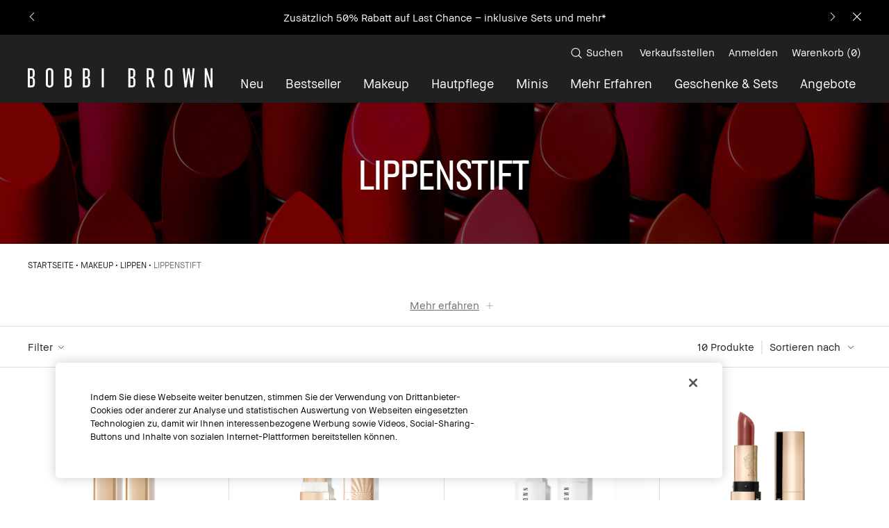

--- FILE ---
content_type: text/css
request_url: https://www.bobbibrown.ch/sites/bobbibrown/files/css/css_bCi3iZgHbJOvmdZY4r6Xqq99S1pOQIyeqxHdnFYf4pc2.css
body_size: 2829
content:
.dialog-message{display:none}.ui-dialog .dialog-message{display:block}.ui-dialog{display:none;}#edit-brand-locales{line-height:28px;margin-bottom:20px;padding-left:20px;}td.ctools-export-ui-operations .ctools-dropbutton{position:relative !important;}.basic-noderef-v1:first-child .contextual-links-wrapper,.drupal-embed:first-child .contextual-links-wrapper{top:15px;z-index:9999;}#translation-sets-disable-warning-modal .messages.warning{background-color:#ffe375;z-index:9999;padding:20px;border:0px #fff solid;color:#000;}#translation-sets-disable-warning-modal  .messages p{margin:0px;color:#000;font-family:Verdana,Arial,sans-serif;font-size:1em;}.view-seo-export .views-exposed-widgets > .views-exposed-widget{width:30%;float:left;}.view-seo-export .views-exposed-widget.views-submit-button > div.form-item{width:14%;float:left;}.view-seo-export .views-exposed-widget.views-submit-button > #edit-submit-seo-export{display:block;clear:both;}.view-seo-export .views-exposed-widget.views-submit-button{width:100%;clear:both;}.view-nid-export .view-filters{border:1px solid #ccc;padding:1em;display:none;}.view-nid-export .slide-toggle{text-decoration:underline;text-underline-offset:5px;cursor:pointer;}
.product-foundation-vto__overlay{position:relative;height:100%}.product-foundation-vto__overlay-content{padding:0 0 0 5%;position:absolute;width:100%;color:#ffffff;bottom:3%}.product-foundation-vto__overlay-title{font-family:"BBSans Regular",Helvetica,Arial,sans-serif;font-size:5em;margin-bottom:30px;letter-spacing:-1.9px;line-height:70px}.product-foundation-vto__overlay-copy{font-size:1.2em;font-family:"Brandon Text";letter-spacing:.1px;width:55%;line-height:18px;margin-bottom:30px;opacity:.9;max-width:200px}.product-foundation-vto__overlay-btn{margin:5% 5% 0 0;color:#000000;background-color:#ffffff;cursor:pointer;font-size:12px;font-weight:700;padding:0 50px;line-height:37px;height:40px;width:92%;font-family:"Lato Black";text-align:center;letter-spacing:.2px}.product-foundation-vto__overlay-btn.disabled{color:#ddd}.product-foundation-vto__overlay-image{height:100%}.product-foundation-vto__overlay-image img{width:100%;height:100%;object-fit:cover}.product-foundation-vto__overlay-close{width:50px;height:50px;cursor:pointer;position:absolute;right:10px;top:10px;z-index:9999999;background-repeat:no-repeat;background-position:center center;background-size:38px 38px;background-image:url(/media/export/cms/foundation_virtual_try_on/close.png)}
.product-foundation-vto__undertone-background{position:absolute;background-color:#000000;width:100%;height:100%;z-index:101;opacity:.8}.product-foundation-vto__undertone{margin:10px 15px 15px;position:fixed;width:92%;padding:10px;z-index:999;top:8%;background-color:#ffffff}.product-foundation-vto__undertone-close{width:50px;height:50px;cursor:pointer;position:absolute;right:10px;top:33px;z-index:9999999;background-repeat:no-repeat;background-position:center center;background-image:url(/media/export/cms/foundation_virtual_try_on/overlay-close.png)}.product-foundation-vto__undertone-title{padding:30px 0 0 15px;font-family:"BBSans Regular",Helvetica,Arial,sans-serif;font-size:36px;letter-spacing:-1.9px;line-height:36px}.product-foundation-vto__undertone-header{padding:25px 0 0 15px;font-family:"Brandon Text Bold";font-size:16px;font-weight:700;line-height:30px}.product-foundation-vto__undertone-copy{padding:10px 10px 0 15px;font-size:15px;font-family:"BBText Regular",Helvetica,Arial,sans-serif;letter-spacing:.5px;width:90%}.product-foundation-vto__undertone-importance-copy{padding:10px 0 30px 15px;font-size:15px;font-family:"BBText Regular",Helvetica,Arial,sans-serif;letter-spacing:.5px;width:90%}
.product-brief{display:flex;flex-direction:column;margin:0;position:relative;text-align:center;width:100%;align-items:center}@media (min-width:768px){.product-brief{margin-bottom:20px}}.product-brief.IE-min-height-processed{min-height:800px}.product-brief__flag{display:table;margin:0 auto;min-height:0;height:27px}.product-brief__flag--preorder{padding:0 12px;margin:0 auto 10px;display:none}.product-brief__flag--subheader,.product-brief__flag--text{padding:0 12px;margin:0 auto;border:1px solid #1b1b1b}.product-brief__image-wrapper{margin:0 auto;position:relative;width:78%}@media (min-width:768px){.product-brief__image-wrapper--has-alt-image:hover .product-brief__image{opacity:0;visibility:hidden}.product-brief__image-wrapper--has-alt-image:hover .product-brief__image--alt{opacity:1;visibility:visible}}.product-brief__image-container{width:100%}.product-brief__image-container .product-brief__image-badge{pointer-events:none;position:absolute;top:0;right:0;z-index:1}.product-brief__image{margin:0 auto;max-height:380px;max-width:100%;opacity:1;visibility:visible;text-align:center;transition:opacity 1s ease-in-out;width:auto}.product-brief__image.product-brief__image--alt{left:0;opacity:0;position:absolute;top:0;visibility:hidden;z-index:1}.product-brief__image-link{text-decoration:none;color:#1b1b1b;font-size:13px}.product-brief__image-link:hover{text-decoration:none}.product-brief__image-link.slick-slide .product-brief__image--alt{visibility:visible;opacity:1}@media (min-width:768px){.product-brief__cta{transition:opacity .3s ease,visibility .3s ease;opacity:0;visibility:hidden}}.product-brief__shades{min-height:50px;width:100%}@media (min-width:768px){.product-brief__shades{overflow:hidden;min-height:88px;max-width:325px;min-width:280px;padding:0 15px;margin:0 auto}}@media (min-width:1024px){.slick-slide .product-brief__shades{min-height:90px}}[data-product-type='7'] .product-brief__shades{display:none}.product-brief__abstract{flex:1;width:100%;text-align:center;max-width:345px;margin:0 auto}.tabbed-products-block .product-brief__abstract{max-width:330px}@media (min-width:768px){.tabbed-products-block .product-brief__abstract{max-width:290px}}@media (min-width:768px){.product-brief__abstract{max-width:325px}}.product-brief__abstract .p-w-r .pr-snippet{padding:0 0 4px}.product-brief__headline{display:inline-block;width:100%}.product-brief__headline-link{color:#1b1b1b;text-decoration:none}.product-brief__headline-link:hover{text-decoration:none}@media (min-width:768px){.product-brief__headline{display:block;width:100%}}.product-brief__header{color:#1b1b1b;font-family:"Brandon Text Bold";font-size:16px;text-transform:uppercase;text-align:center;width:100%}.product-brief__short-desc{font-size:15px;line-height:1.375;margin-top:3px;text-align:center;overflow:hidden;text-overflow:ellipsis;-webkit-box-orient:vertical;display:-webkit-box;-webkit-line-clamp:2}.product-brief__short-desc-link{color:#1b1b1b;font-size:13px;text-transform:uppercase;white-space:nowrap}@media (min-width:768px){.product-brief__short-desc{margin-top:0;text-align:center}}.product-brief__bottom{width:100%;text-align:center;margin:-8px auto 0;max-width:345px}.tabbed-products-block .product-brief__bottom{max-width:330px}[data-product-type='7']:not(.start-kit-select-shade) .product-brief__bottom-mobile .product-brief__add-to-bag .product__button--add-to-bag,[data-product-type='7']:not(.start-kit-select-shade) .product-brief__shades-overlay__bottom .product-brief__add-to-bag .product__button--add-to-bag,[data-product-type='7']:not(.start-kit-select-shade) .product-brief__sized-overlay__bottom .product-brief__add-to-bag .product__button--add-to-bag{display:none!important}.product-brief__bottom-mobile .product-brief__add-to-bag .product__button--add-to-bag.start-kit-select-shade,.product-brief__shades-overlay__bottom .product-brief__add-to-bag .product__button--add-to-bag.start-kit-select-shade,.product-brief__sized-overlay__bottom .product-brief__add-to-bag .product__button--add-to-bag.start-kit-select-shade{display:none!important}[data-product-type='7'] .product-brief__bottom-mobile .product-brief__add-to-bag .product__button--add-to-bag.start-kit-select-shade,[data-product-type='7'] .product-brief__shades-overlay__bottom .product-brief__add-to-bag .product__button--add-to-bag.start-kit-select-shade,[data-product-type='7'] .product-brief__sized-overlay__bottom .product-brief__add-to-bag .product__button--add-to-bag.start-kit-select-shade{display:block!important}[data-default-sku-inventory-status]:not([data-default-sku-inventory-status='1']) .product-brief__bottom-mobile .product-brief__add-to-bag .product__button--add-to-bag.start-kit-select-shade,[data-default-sku-inventory-status]:not([data-default-sku-inventory-status='1']) .product-brief__shades-overlay__bottom .product-brief__add-to-bag .product__button--add-to-bag.start-kit-select-shade,[data-default-sku-inventory-status]:not([data-default-sku-inventory-status='1']) .product-brief__sized-overlay__bottom .product-brief__add-to-bag .product__button--add-to-bag.start-kit-select-shade{display:none!important}.product-brief__bottom-mobile{width:100%}.product-brief__bottom-mobile .product-brief__short-desc-link{width:100%;text-align:center;font-size:12px;height:44px;line-height:48px}@media (min-width:768px){.product-brief__bottom-mobile .product-brief__short-desc-link{height:auto;padding-top:12px}}.product-brief__bottom-mobile .product-brief__add-to-bag{width:100%;text-align:center;margin-top:15px}.product-brief__bottom-mobile .product-brief__add-to-bag .product__button--add-to-bag{-webkit-font-smoothing:antialiased;-moz-osx-font-smoothing:grayscale;-webkit-transition:color .1s linear,background .1s linear;-moz-transition:color .1s linear false,background .1s linear false;-o-transition:color .1s linear false,background .1s linear false;transition:color .1s linear,background .1s linear;display:inline-block;text-decoration:none;text-align:center;color:#ffffff;cursor:pointer;padding:.75em 1em;font-family:"Brandon Text Bold";font-size:14px;font-weight:400;text-transform:uppercase;line-height:1;letter-spacing:1px;background-color:#000000;width:150px;height:auto;min-width:150px}.product-brief__bottom-mobile .product-brief__add-to-bag .product__button--add-to-bag:hover{color:#ffffff;text-decoration:none}.product-brief__bottom-mobile .product-brief__add-to-bag .product__button--add-to-bag:focus{outline:0}.product-brief__bottom-mobile .product-brief__add-to-bag .product__button--add-to-bag:hover{background-color:#333333}@media (min-width:768px){.product-brief__bottom-mobile .product-brief__add-to-bag .product__button--add-to-bag{width:auto;max-width:238px}}.product-brief__bottom-mobile .product-brief__add-to-bag .button--disabled{cursor:default;background-color:#cccccc;curson:default;height:auto;line-height:1;min-width:150px}.product-brief__bottom-mobile .product-brief__add-to-bag .button--disabled:active,.product-brief__bottom-mobile .product-brief__add-to-bag .button--disabled:hover{background-color:#cccccc}@media (min-width:768px){.product-brief__bottom-mobile .product-brief__add-to-bag .button--disabled{width:auto;max-width:238px}}@media (min-width:768px){.product-brief__bottom-mobile .product-brief__add-to-bag .product__notify-me{display:block;margin:0 auto;width:69%;max-width:238px}}.product-brief__bottom-mobile .product-brief__add-to-bag .product__notify-me>li{width:100%}.product-brief__bottom-mobile .product-brief__add-to-bag .product__notify-me>li .button{-webkit-font-smoothing:antialiased;-moz-osx-font-smoothing:grayscale;-webkit-transition:color .1s linear,background .1s linear;-moz-transition:color .1s linear false,background .1s linear false;-o-transition:color .1s linear false,background .1s linear false;transition:color .1s linear,background .1s linear;display:inline-block;text-decoration:none;text-align:center;color:#ffffff;cursor:pointer;padding:.75em 1em;font-family:"Brandon Text Bold";font-size:14px;font-weight:400;text-transform:uppercase;line-height:1;letter-spacing:1px;background-color:#000000;margin:0;height:auto;line-height:1.6;min-width:150px}.product-brief__bottom-mobile .product-brief__add-to-bag .product__notify-me>li .button:hover{color:#ffffff;text-decoration:none}.product-brief__bottom-mobile .product-brief__add-to-bag .product__notify-me>li .button:focus{outline:0}.product-brief__bottom-mobile .product-brief__add-to-bag .product__notify-me>li .button:hover{background-color:#333333}@media (min-width:768px){.product-brief__bottom-mobile .product-brief__add-to-bag .product__notify-me>li .button{width:100%}}.product-brief__inventory_status{display:block;width:100%;height:auto;color:#777777;font-size:13px;text-align:center;padding:4px 0}.product-brief .product__inventory-status .preorder-noshop{position:relative;bottom:0;width:auto}@media (min-width:768px){.product-brief .product__inventory-status .preorder-noshop{float:none;text-align:center;margin:0 auto}}.product-brief .p-w-r .pr-category-snippet__total{padding:5px 0 0 0;font-family:"Brandon Text";font-size:13px}.product-brief .p-w-r .pr-category-snippet__rating{padding:3px 5px 3px 0}@media (min-width:768px){.product-brief .p-w-r .pr-category-snippet__rating{padding:0 5px 0 0}}.product-brief__price{font-size:15px;margin:2px 0 7px}.product-brief__price.pc-hidden{display:block;margin:3px 0 9px;text-align:center;vertical-align:top;width:100%}.product-brief__price .price-unit-price{color:#777777}.product-brief__quickshop-buttons .product-brief__add-to-bag{display:inline-block}.product-brief__quickshop-buttons .product-brief__quick-shop-cta{display:none}@media (min-width:1025px){.product-brief__quickshop-buttons .product-brief__quick-shop-cta{display:inline-block}.product-brief__quickshop-buttons .product-brief__quick-shop-cta~.product-brief__add-to-bag{display:none}}.product-brief__product-info-wrapper{display:flex;flex-direction:column;flex:initial;width:100%}@media (min-width:768px){.product-brief__product-info-wrapper{max-width:100%}}.product-brief__product-info-wrapper .product-brief__bottom .product-brief__bottom-mobile .product-brief__add-to-bag .product__button{letter-spacing:0}.product-brief__product-info-wrapper .product-sized__title-buttons .sku-list__list{min-height:88px!important}
#csr_header_holder{position:absolute;top:0px;left:0px;width:100%;z-index:9999;padding-left:600px;}#csr_header{position:absolute;width:auto;border:5px red solid;padding:10px;font-size:11px;font-family:'monospace';background-color:white;}#csr_header a{font-size:11px;}#csr_dragger{border-left:30px red solid;cursor:pointer;padding-right:8px;}#csr_info_box{border-right:1px red solid;padding-right:20px;position:relative;}#csr_registered_user_info{padding-left:20px;}#csr_recording_icon{width:15px;height:15px;border-radius:50%;position:absolute;right:5px;bottom:0;}.csr_recording_red{background-color:#e74c3c;box-shadow:0 0 5px 5px #e74c3c;}.csr_recording_green{background-color:#16a085;box-shadow:0 0 5px 5px #70d2bf;animation:pulse_poa_recording 2s infinite;}@keyframes pulse_poa_recording{0%{box-shadow:0 0 0 0 rgba(112,210,91,0.8);}70%{box-shadow:0 0 0 10px rgba(112,210,91,0);}100%{box-shadow:0 0 0 0 rgba(112,210,91,0);}}
.LPMcontainer.LPMoverlay[role='button'],.LPMcontainer.LPMoverlay:has([role='button']){z-index:107157 !important;}.embeddedServiceHelpButton{visibility:hidden;pointer-events:none;}


--- FILE ---
content_type: text/javascript
request_url: https://www.bobbibrown.ch/sites/bobbibrown/files/js/js_LnAWf5C4n-BSkFyDmQC4KCmEH820QbGWlqxyi5Yw5PY.js
body_size: 13215
content:
var prodcat=prodcat||{};prodcat.ui=prodcat.ui||{},prodcat.data=prodcat.data||{};var site=site||{};site.template=site.template||{},function(t){var i,e=3;Drupal.settings.QUICKSHOP&&(e=Drupal.settings.QUICKSHOP.quickshopRowLen),t(document).on("product:quickshop",(function(t,i){Drupal.behaviors.quickshop.launch(i)})),Drupal.behaviors.quickshop={$grids:t(),attached:!1,initGrid:function(i,a){var s=void 0!==typeof a&&"small"===a,o=this;i.has(".product-grid__item").each((function(){o.reset(t(this));var i=0,a="",c=[],r=t(this).hasClass("product-grid--carousel"),n=t(),d=t('<div class="js-quickshop-container quickshop-wrapper" />'),h=t(".product-grid__item:visible",this),l=h.length;if(h.each((function(o){if(a+=" js-quickshop-container--"+t(this).data("product-id"),!r)if(s)t(this).after(d.clone()).next().addClass(a),a="",c.push(t(this));else{var h=1;t(this).data("colspan")&&(h=t(this).data("colspan")),i+=h,n=n.add(this),i!==e&&o+1!==l||(i===e&&t(this).addClass("last"),t(this).after(d.clone()).next().addClass(a),c.push(n),i=0,n=t(),a="")}})),r){var u=t(".slick-slide",this);c=u.length?[u]:[h],t(this).after(d.clone()).next().addClass(a)}t(this).data("product-grid-rows",c),o.$grids.add(t(this))}))},reset:function(i){var e=i.hasClass("product-grid--carousel")?i.parent():i;t(".js-quickshop-container",e).remove(),t(".product-thumb",i).removeClass("active")},launch:function(i){var a,s=!!i.$ele.closest(".slick-initialized").length;(a=s?i.$ele.closest(".product-grid--carousel").siblings(".js-quickshop-container"):i.$ele.closest(".product-grid__content").find(".js-quickshop-container")).length||(a=i.$ele.closest(".js-quickshop-container-parent").find(".js-quickshop-container"));var o,c=a.filter(".js-quickshop-container--"+i.product.PRODUCT_ID),r=a.filter(".active"),n=s?".slick-slide":".product-grid__item",d=i.$ele.closest(n),h=t(".product-thumb",d),l=t(".product-thumb",d.parent()),u=h.hasClass("active"),p=void 0!==i.speed?i.speed:400,v="small"===Unison.fetch.now().name?"quickshop_mobile_emea_v1":"quickshop_emea_v1";function m(){h.removeClass("active"),c.slideUp(400,(function(){t(this).removeClass("active active--1 active--2 active--3").empty()}))}if(u)m();else{var f=jQuery.extend(!0,{},i.product),g=i.$ele.data("available-skus");if(g){var k=[];_.each(_.map(g.split(","),t.trim),(function(t){_.each(f.skus,(function(i){i.SKU_ID===t&&k.push(i)}))})),k.length&&(f.skus=k)}var q=site.template.get({name:v,data:f});void 0!==window.CATEGORY_ID&&void 0!==i.product.PRODUCT_ID&&(QV_prod_id=window.CATEGORY_ID+"~"+i.product.PRODUCT_ID,t(window).trigger("MPP:productQV",[QV_prod_id])),r.hide(),c.html(q).show(),t(document).trigger("product.initThumbnailCarousel",c);var C,w=[t(".product-gallery__photo--large-alt",c),t(".product-gallery__thumb-alt",c)];if(t(document).trigger("product.initAltImages",[w]),prodcat.ui.init(c),t(".js-product",c).trigger("product.init"),t(".js-quickshop-close",c).off("click.quickShop").on("click.quickShop",(function(i){i.preventDefault(),m(),t(".hideqs").removeClass("hideqs")})),o=c.offset().top,t("html, body").animate({scrollTop:o+-200},{duration:p}),l.removeClass("active"),h.addClass("active"),C=s?(d.index()+1)%e||e:d.prevUntil(".js-quickshop-container").length+1,c.hasClass("active"))c.removeClass("active--1 active--2 active--3").addClass("active--"+C);else{var D=t(".product-gallery__photo--large",c),b=t(".product-gallery__photo--thumb",c),U=D.first().data("width")-0,j=b.first().data("width")-0,I=(D.first().data("height")-0)/U,y=(b.first().data("height")-0)/j,$=D.first().width()*I,O=b.first().width()*y;$&&D.height($),O&&b.height(O),r.show().slideUp(p,(function(){t(this).removeClass("active active--1 active--2 active--3").empty()})),c.addClass("active active--"+C).hide().slideDown(p,(function(){D.add(b).css("height","")}))}}},attach:function(e){if(!this.attached){this.attached=!0,Unison.on("change",(function(e){"large"===i&&"medium"===e.name||"medium"===i&&"large"===e.name||(i=e.name,Drupal.behaviors.quickshop.initGrid(t(".product-grid--quickshop"),e.name))}));var a,s=Unison.fetch.now()?Unison.fetch.now().name:"medium";Drupal.behaviors.quickshop.initGrid(t(".product-grid--quickshop",e),s),Unison.fetch.now()||(a=setInterval((function(){Unison.fetch.now()&&(s=Unison.fetch.now().name,Drupal.behaviors.quickshop.initGrid(t(".product-grid--quickshop",e),s),clearInterval(a))}),50))}}}}(jQuery);

;
var prodcat=prodcat||{};prodcat.data=prodcat.data||{},$(document).on("product.skuSelect",".js-product",(function(t,a){var o=prodcat.data.getSku(a),c=$(".quickshop__smoosh--mobile",this);return c.length&&_.isArray(o.IMAGE_SMOOSH_L)&&o.IMAGE_SMOOSH_L.length?void c.attr("src",o.IMAGE_SMOOSH_L[0]):null})),$(document).on("click",".js-quickshop-smoosh",(function(t,a){var o=$(this);window.location.href=o.data("base-url")+(o.data("shade-path")||"")}));

;
Drupal.behaviors.productHeaderV1={attach:function(t){var e=$(".js-product-name",t);if(e.length<1)return null;e.on("click",(function(t){t.preventDefault()}));var o=site.template.get({name:"product_testimonial_v1",data:e.data()});e.tooltipster({content:o,trigger:"hover",contentAsHTML:!0,maxWidth:225,theme:"spp-tooltip",position:"bottom"})}};

;
var prodcat=prodcat||{};prodcat.ui=prodcat.ui||{},prodcat.data=prodcat.data||{};var site=site||{};site.client=site.client||{},site.direction=site.direction||{},function(t){t(document).on("product.skuDisplay",".js-product",(function(a,l){var o=t(".js-product-gallery",t(this));if(o.length<1)return null;var e=o.data("product-id");prodcat.data.isPaletteMultiSku(e)||prodcat.data.isPaletteMultiProduct(e)?Drupal.behaviors.productGalleryV1.displaySkuImage(o,l):Drupal.behaviors.productGalleryV1.displaySmoosh(o,l)})),t(document).on("product.skuSelect",".js-product",(function(a,l,o){var e=t(".js-product-gallery",t(this));if(e.length<1)return null;var r=e.data("product-id");prodcat.data.isPaletteMultiSku(r)||prodcat.data.isPaletteMultiProduct(r)?Drupal.behaviors.productGalleryV1.displaySkuImage(e,l):Drupal.behaviors.productGalleryV1.displaySmoosh(e,l,o)})),t(document).on("product.initThumbnailCarousel",(function(t,a){Drupal.behaviors.productGalleryV1.initThumbnailCarousel(a)})),t(document).on("product.initAltImages",(function(t,a){Drupal.behaviors.productGalleryV1.initAltImages(a)})),t(document).on("click",".js-product-gallery__div-thumb--product, .js-product-gallery__div-thumb--smoosh",(function(a){a.preventDefault();var l=t(this),o=l.data("gallery-index"),e=prodcat.ui.getProductEl(l);Drupal.behaviors.productGalleryV1.selectImage(t(".js-product-gallery",e),o),l.hasClass("active")?l.attr("aria-selected","true"):l.attr("aria-selected","false")})),t(document).on("keydown",".js-product-gallery__div-thumb--product, .js-product-gallery__div-thumb--smoosh",(function(a){13===site.getKeycode(a)&&t(this).trigger("click")})),t(document).on("click",".js-product-gallery__img-thumb--product",(function(a){a.preventDefault();t(this)})),Drupal.behaviors.productGalleryV1={hideSmoosh:!1,skuAltImage:null,galleryClone:t(".js-product-gallery").clone(!0,!0),galleryClonefn:function(){return(0===this.galleryClone.length||page_data["catalog-mpp"])&&(this.galleryClone=t(".js-product-gallery").clone(!0,!0)),this.galleryClone},attach:function(a,l){l&&l.bb_product&&(this.hideSmoosh=l.bb_product.spp_hide_smoosh),this.init(t(".js-product-gallery",a))},_initZoom:function(){var a=t(".js-gallery-img-large.active");if(a.parents(".js-quickshop").length>0)return null;a.elevateZoom({zoomWindowPosition:1,zoomWindowOffetx:10,zoomWindowWidth:550,zoomWindowHeight:450,borderSize:0})},_removeZoom:function(){var a=t(".js-gallery-img-large.active");t.removeData(a,"elevateZoom"),t(".zoomContainer").remove()},init:function(a,l){if(!a||a.length<1)return null;var o=prodcat.ui.getContextProductEl(a),e=(t(".js-product-gallery__main img",a),t(".js-product-gallery__div-thumb--smoosh, js-product-gallery__div-thumb--product",a),[t(".product-gallery__photo--large-alt",a),t(".product-gallery__thumb-alt",a)]);this.initAltImages(e);t(".js-product-gallery__thumb",a).length>4&&t(".js-product-gallery__thumbs",a).slick({rtl:site.direction.isRTL,infinite:!1,slidesToShow:4,slidesToScroll:1,centerMode:!0}),Modernizr.touch||o.data("disable-zoom")||this._initZoom(),this.initThumbnailCarousel(l)},displaySmoosh:function(a,l,o){if(this.hideSmoosh)return null;var e=prodcat.data.getSku(l);_.isNull(e)||_.isArray(e.IMAGE_SMOOSH_L)&&e.IMAGE_SMOOSH_L.length&&(t(".js-product-gallery__photo--smoosh",a).attr({src:e.IMAGE_SMOOSH_L[0],alt:e.SHADENAME}).data("zoom-image",e.IMAGE_SMOOSH_XL[0]),_.isNull(e.NUMBER_OF_ALT_IMAGES)||(this.skuAltImage=e.NUMBER_OF_ALT_IMAGES),this.selectImage(a,1,o,e.NUMBER_OF_ALT_IMAGES),t(".js-product-gallery__img-thumb--smoosh",a).attr({src:e.IMAGE_SMOOSH_S[0],alt:e.SHADENAME}))},displaySkuImage:function(a,l){var o=prodcat.data.getSku(l);_.isNull(o)||_.isArray(o.IMAGE_SKU_L)&&o.IMAGE_SKU_L.length&&(t(".js-product-gallery__photo--product",a).attr("src",o.IMAGE_SKU_L[0]).data("zoom-image",o.IMAGE_SKU_XL[0]),t(".js-product-gallery__img-thumb--product",a).attr("src",o.IMAGE_SKU_S[0]))},displaySkuAltImage:function(a,l,o){var e=t(".js-product-gallery__main",a),r=t(".js-product-gallery__thumbs",a),i=t(".js-mobile-product-info .js-product-gallery__main"),s=prodcat.data.getSku(l),d=prodcat.data.getProduct(s.PRODUCT_ID),u=prodcat.ui.getContextProductEl(a),c=s.NUMBER_OF_ALT_IMAGES,n=d.NUMBER_OF_ALT_IMAGES,p=[],g=[],m=[],h="",y="",v="",b=!1,f=["S","L","XL"],S=["S","L"],A="",j=function(t,a){return _.isUndefined(t)?a:t},M=j(u.data("mobile-sku-index-position"),0),I=j(u.data("desktop-sku-index-position"),1),E=j(u.data("sku-alt-image-limit"),null),G=j(u.data("product-alt-image-limit"),null),k=j(u.data("total-alt-image-limit"),null),C=function(t,a){return!_.isNull(t)&&a>=t},L=1,T=1;a.trigger("gallery.startMungeImages");var O=0;if(s.IMAGE_ALT_S)for(t.each(f,(function(t,a){m[a]=s["IMAGE_ALT_"+a][0]})),b=!0,h=s.IMAGE_ALT_S[0],p.push(m),L=1;L<=c&&!C(E,L-1)&&!C(k,O);L++)m=[],t.each(f,(function(t,a){m[a]=s["IMAGE_ALT_"+a][L]})),p.push(m),O++;else t.each(S,(function(t,a){g[a]=d["IMAGE_"+a][0]})),g.XL=d.IMAGE_XXL[0],p.push(g),h=d.IMAGE_S[0];for(T=1;T<=n&&!C(G,T-1)&&!C(k,O);T++)g=[],t.each(S,(function(t,a){g[a]=d["IMAGE_"+a][T]})),g.XL=d.IMAGE_XXL[T],p.push(g),O++;d.shaded&&(g=[],t.each(f,(function(t,a){g[a]=s["IMAGE_SMOOSH_"+a][0]}))),p.splice(1,0,g),e.add(r).add(i).empty(),e.add(r).add(i).removeClass("slick-initialized"),b?A=o||site.client.isMobile?M:I:!o&&b||(A=1),t(p).each((function(a,l){l.S.indexOf("bb_smoosh")>1?y="smoosh":a>1?(y="product product-gallery__photo--large-alt",v=" product-gallery__thumb-alt"):y="product";var o=t("<img>",{class:"product-gallery__photo product-gallery__photo--thumb js-product-gallery__img-thumb--"+y,src:l.S}),i=t("<div/>",{class:"product-gallery__thumb js-product-gallery__div-thumb--"+y+v,html:o}).attr("data-gallery-index",a),s=t("<img>",{class:"js-gallery-img-large js-product-gallery__photo--"+y+" product-gallery__photo--large fluid-image ",src:l.L}).attr("data-zoom-image",l.XL).attr("alt",d.PROD_RGN_NAME).attr("data-gallery-index",a);a===A&&(i.addClass("active"),s.addClass("active")),r.append(i),e.append(s)})),a.parents(".full").length>0&&t(".js-addtobag-image").attr("src",h),site.client.isMobile?(i.html(e.html()),i.trigger("mobile::prodSmooshCarouselAdd")):this.initThumbnailCarousel(),a.trigger("gallery.mungedImages",[A])},selectImage:function(a,l,o,e){e=this.skuAltImage;var r=t(".js-product-gallery__main img, .js-product-gallery__main video",a),i=t(".js-product-gallery__div-thumb--smoosh, js-product-gallery__div-thumb--product",a),s=(prodcat.ui.getProductEl(a),prodcat.ui.getContextProductEl(a)),d=s.data("skip-mobile-slick-select");Modernizr.touch||this._removeZoom();var u=t(".js-product-gallery__main video").length;if(u&&(t(".js-product-gallery__main video")[0].pause(),t(".js-product-gallery__main video")[0].currentTime=0),o&&null!==e||(r.removeClass("active"),i.removeClass("active"),t("[data-gallery-index="+l+"]",a).addClass("active")),u&&t(".js-product-gallery__main video").hasClass("active")&&(t(".js-product-gallery__main video")[0].controls=0,t(".js-product-gallery__main video")[0].play()),Modernizr.touch||s.data("disable-zoom")||this._initZoom(),t(".slick-slider.js-product-gallery__main").length&&!d){t(".product__details .js-product-gallery__main").slickGoTo(1);var c=null!==page_data["catalog-spp"]&&null!==page_data["catalog-spp"].products[0].shaded;site.client.isMobile&&Drupal.settings.bb_product.display_sku_alt_image&&!_.isNull(e)&&c?t(".js-product-gallery__main").first().slickGoTo(0):null===e&&t(".js-product-gallery__main").first().slickGoTo(1)}a.trigger("gallery.selectImage",[l])},initAltImages:function(a){for(groupId in a)altImageCount=2,a[groupId].each((function(){t(this).attr("data-gallery-index",altImageCount),altImageCount++}))},initThumbnailCarousel:function(a){a&&this.galleryClonefn();var l=t(".product-gallery__thumb",a),o=t(".product-gallery__thumbs",a);if(l.length>4){for(var e=0;e<l.length;e+=4)l.slice(e,e+4).wrapAll('<div class="product-gallery__thumbs-row">');o.slick({rtl:site.direction.isRTL,infinite:!1}),o.slickGoTo(0)}}},Drupal.behaviors.mobileprodImgSmooshCarouselV1={attach:function(a){t(window).on("mobile::prodSmooshCarouselAdd",(function(a){if(t(".spp-mobile-page").length){var l=t(".js-product-gallery__main","body");l.each((function(){var a=t(this),l=a.children(":visible").index()||0;a.slick({rtl:site.direction.isRTL,mobileFirst:!0,arrows:!0,speed:300,slide:".fluid-image",slidesToShow:1,slidesToScroll:1,initialSlide:l})}))}})),t(window).on("mobile::prodSmooshCarouselRemove",(function(a){t(".js-product-gallery__main","body").unslick(".js-product-gallery__main")})),t(window).trigger("mobile::prodSmooshCarouselAdd")}}}(jQuery);

;
var prodcat=prodcat||{};prodcat.ui=prodcat.ui||{},prodcat.data=prodcat.data||{},function(t){Drupal.behaviors.skuCategoriesV1={attach:function(e,s){if(!!s&&!!s.is_mobile)return null;var a=t(".js-product__sku-categories",e);if(a.length<1)return null;var r=a.data("product-id");if(!r)return null;var i=prodcat.data.getProduct(r);if(!i)return null;var n=_.filter(i.skus,(function(t){return!!t.COLLECTION_NAME}));if(n.length<1)return t(".js-sku-categories-tab").first().addClass("resp-tab-active"),null;var u=_.groupBy(n,"COLLECTION_NAME"),c=t(".js-sku-categories-tabs"),o=t(".js-sku-categories-content");_.each(u,(function(t,e){var s="<li class='js-sku-categories-tab product__sku-categories-nav-item'>";s+=e,s+="</li>",c.append(s);var a="<div>";a+=site.template.get({name:"swatch_list_v1",data:{PRODUCT_ID:r,skus:t}}),a+="</div>",o.append(a)})),a.easyResponsiveTabs();var d=t(".js-sku-categories-tab");d.click((function(){Drupal.behaviors.skuCategoriesV1.defaultShadeSelect(d)}))},defaultShadeSelect:function(e){var s=e.parents("div.js-product__sku-categories").find("div.resp-tab-content-active .js-swatch-list li:first").data("sku-base-id");t(".js-swatch-list-item-link[data-sku-base-id = "+s+"]").trigger("click");var a=t(".js-shade-updating-message-count").text().split(":")[0];a+=":"+t(".js-sku-categories-content").find(".js-swatch-list-item:visible").length,t(".js-shade-updating-message-count").empty().append(a)}},prodcat.ui.preOrderTabBuilder=function(e){var s=t(".js-product__sku-categories");if(s.removeClass("pre-order-tab-content"),s.length<1)return null;var a=s.data("product-id"),r=_.filter(e.skus,(function(t){return t})),i=_.filter(e.skus,(function(t){if(1==t.isPreOrder)return t}));if(i.length>0){var n=t(".js-sku-categories-tabs");s.addClass("pre-order-tab-content"),Drupal.settings.is_mobile||n.removeClass("hidden"),t(".js-sku-count-all").text(r.length);var u=_.groupBy(i,"isPreOrder"),c=t(".js-sku-categories-content"),o=i.length;n.removeClass("hidden"),_.each(u,(function(t){var e="<li class='js-sku-categories-tab product__sku-categories-nav-item pre-order-tab'>";e+=site.translations.product.preorder,e+="<span class='sku-count'>"+o+"</span></li>",n.append(e);var s="<div>";s+=site.template.get({name:"swatch_list_v1",data:{PRODUCT_ID:a,skus:t}}),s+="</div>",c.append(s)})),s.easyResponsiveTabs()}var d=t(".js-sku-categories-tab");(Drupal.settings.is_mobile||!Drupal.settings.is_mobile&&d.parents("div.js-quickshop"))&&d.click((function(){Drupal.behaviors.skuCategoriesV1.defaultShadeSelect(d)}))}}(jQuery);

;
var prodcat=prodcat||{};prodcat.ui=prodcat.ui||{},prodcat.data=prodcat.data||{},function(t){t(document).on("inv_status_data:updated",".js-product",(function(a){var u=t(".js-inv-status-list",t(this)),s=u.data("sku-base-id"),i=prodcat.data.getSku(s);i&&Drupal.behaviors.inventoryStatusV1.update(u,i)})),t(document).on("product.skuSelect",".js-product",(function(a,u){var s=t(".js-inv-status-list",t(this));if(s.length<1)return null;Drupal.behaviors.inventoryStatusV1.selectSku(s,u)})),t(document).on("mouseout",".js-swatch-list-item-link",(function(){var a=t(this).closest(".js-swatch-list"),u=a.data("sku-base-id");prodcat.ui.getProductEl(a).trigger("product.skuDisplay",u)})),Drupal.behaviors.inventoryStatusV1={update:function(a,u){var s=a.data("sku-base-id");if(!u||!u.INVENTORY_STATUS)return null;if(u.SKU_ID!=="SKU"+s)return null;t("li",a).hide();var i=t(".js-inv-status-"+u.INVENTORY_STATUS,a);i.length>0&&i.show(),a.trigger("inv_status_display:updated")},selectSku:function(t,a){t.data("sku-base-id",a);var u=prodcat.data.getSku(a);Drupal.behaviors.inventoryStatusV1.update(t,u)}}}(jQuery);

;
var prodcat=prodcat||{};prodcat.ui=prodcat.ui||{},prodcat.data=prodcat.data||{};var site=site||{};site.template=site.template||{},function(t){Drupal.behaviors.sppStickyV1={attach:function(e,a){var s=!!a&&!a.is_mobile;if(t(".site-content .spp").length&&s){this.init();var d=t(".product--full .js-product-cta").position().top+200,o=t("header .site-header__addtobag"),c=t(window);applySelectBoxAccessibility(o),_scroll=_.debounce((function(){c.scrollTop()>=d?o.addClass("scrolled-past"):o.removeClass("scrolled-past")}),200),c.on("scroll",_scroll)}},init:function(){var e=t(".js-product").data("product-id"),a=prodcat.data.getProduct(e);a&&a.PROD_RGN_NAME&&a.PROD_RGN_NAME.length>25&&(a.PROD_RGN_NAME=a.PROD_RGN_NAME.substring(0,25)+" ...");var s=site.template.get({name:"spp_sticky_v1",data:a});t(".js-site-header-sticky").append(s),t(".site-header__addtobag .js-sku-menu").selectBox(),"undefined"!=typeof skuSelectedId&&t(".js-product").trigger("product.skuSelect",[skuSelectedId,"url_hit"])}}}(jQuery);

;
!function(e){function t(e){var t=site.template.get({name:"product_fave_overlay_v1",data:{already_exists:e}});generic.overlay.launch({content:t,width:391,height:304,cssClass:"product-fave-overlay-cbox"})}e(document).on("addToWishlist.exists",(function(){t(!0)})),e(document).on("addToWishlist.success",(function(){t(!1)}))}(jQuery);

;
var prodcat=prodcat||{};prodcat.ui=prodcat.ui||{},prodcat.data=prodcat.data||{},function(t){t(document).on("inv_status_data:updated",".js-product",(function(a){var i=t(".js-inv-status-list-v1",t(this));if(0!==i.length){var s=i.data("sku-base-id"),e=prodcat.data.getSku(s);e&&Drupal.behaviors.inventoryStatusV1.update(i,e)}})),t(document).on("product.skuSelect",".js-product",(function(a,i){var s=t(".js-inv-status-list-v1",t(this));if(s.length<1)return null;Drupal.behaviors.inventoryStatusV1.selectSku(s,i)})),t(document).on("product.init",".js-product",(function(a){var i=t(".js-inv-status-list-v1",t(this));if(0!==i.length){var s=i.data("sku-base-id"),e=prodcat.data.getSku(s);e&&Drupal.behaviors.inventoryStatusV1.update(i,e)}})),t(document).on("mouseout",".js-swatch-list-item-link",(function(){var a=t(this).closest(".js-swatch-list"),i=a.data("sku-base-id");prodcat.ui.getProductEl(a).trigger("product.skuDisplay",i)})),Drupal.behaviors.inventoryStatusV1={update:function(a,i){var s=a.data("sku-base-id");if(!i||!i.INVENTORY_STATUS)return null;if(i.SKU_ID!=="SKU"+s)return null;t("li",a).hide();var e=t(".js-inv-status-"+i.INVENTORY_STATUS,a);if(e&&(e.show(),a.trigger("inv_status_display:updated")),Drupal.settings.product_display.has_limited_remaining&&i.isLimitedRemaining){var u=site.translations.product.threshold_range_few_left.split(",");i.highVelocityQty>u[1]&&i.highVelocityQty<=u[0]?t(".js-limited-remaining-highest",a).show():i.highVelocityQty<=site.translations.product.threshold_limit_only_left&&(t(".js-threshold-count").text(i.highVelocityQty),t(".js-limited-remaining-lowest",a).show())}},selectSku:function(t,a){t.data("sku-base-id",a);var i=prodcat.data.getSku(a);Drupal.behaviors.inventoryStatusV1.update(t,i)}}}(jQuery);

;
var prodcat=prodcat||{};prodcat.ui=prodcat.ui||{},prodcat.data=prodcat.data||{};var site=site||{};site.util=site.util||{},site.util.refreshSelectBoxes=site.util.refreshSelectBoxes||function(){},function(t){t(document).on("change",".js-sku-menu",(function(){var e=t(this),a=e.val(),s=t(".js-product-cta");prodcat.ui.getProductEl(e).attr("data-sku-base-id",a).trigger("product.skuSelect",a),s.length>0&&s.data("sku-base-id",a)})),t(document).on("product.skuSelect",".js-product",(function(e,a){skuSelectedId=a;var s=t(".js-sku-menu",this);s.val(a),site.util.refreshSelectBoxes(s)})),Drupal.behaviors.skuMenuV1={attach:function(e){var a=t("select.js-sku-menu",e);if(a.length<1)return null;this.init(a)},init:function(e){var a=e.data("product-id");if(prodcat.data.isPaletteMultiProduct(a)){e.empty();var s=prodcat.data.getPaletteMultiProducts();_.map(s,(function(a,s){var u=a.skus[0];if(t(".js-swatch-list-item").hasClass("js-default-sku-select")){var i=t(".js-default-sku-select").data("sku-base-id");u=prodcat.data.getSku(i)}var r="<option class='js-sku' ";r+="value='"+u.SKU_BASE_ID+"' ",r+="data-sku-base-id='"+u.SKU_BASE_ID+"' ",r+="data-product-id='"+u.PRODUCT_ID+"'>",r+=u.shadeMenuLabel,r+="</option>",e.append(r)})),e.data("selectBoxControl")&&e.selectBox("refresh")}}}}(jQuery);

;
var prodcat=prodcat||{};prodcat.ui=prodcat.ui||{},prodcat.data=prodcat.data||{};var site=site||{};site.client=site.client||{},site.direction=site.direction||{},function(t,e){t(document).on("product.launchPalette",".js-product",(function(e,a,s){if(prodcat.ui.paletteOverlay.launch(a,s),t(".spp-mobile-page").length){var i=t(".product-palette__details-group-shades","body"),l="product-palette",o=l+"__stack",r=".product-palette__details",d=r+"-group",c=d+"-shade",p=c+"s",n=!0,u=!1,h=t(this).find(d);h.length>1&&(n=!1,i=t(r+"-wrapper"),c=d,u=!0),h.each((function(e,a){if(0!=u){var s=t(this).find("ul");s.find("li").appendTo(s.first()),s.not(":first").remove()}t(this).find(p).length>1&&t(this).addClass(o)})),t(".js-palette-launch").length&&t(".js-product-gallery").addClass("shade-picker__palette"),i.slick({rtl:site.direction.isRTL,slide:c,variableWidth:!0,arrows:!1,infinite:!1}),0!=n&&i.each((function(e,a){t(this).slickSetOption("centerPadding","8%",!0),t(this).find(".slick-slide:not(.slick-cloned)").length<=t(this).slickGetOption("slidesToShow")||t("."+o).length?(i.unslick(),t(".js-product-gallery").removeClass("shade-picker__palette")):t(this).addClass("shade-picker__zoom-carousel")}))}})),t(document).on("product.hidePalette",".js-product",(function(e,a,s){t(".js-palette-mobile-container").empty(),t(".js-palette-launch").html(site.translations.product.shade_detail),t(".js-product__details").show()})),t(document).on("product.skuSelect",".js-product",(function(e,a){var s=t(".js-palette-launch");if(s.length<1)return null;var i=prodcat.data.getSku(a).PRODUCT_ID;s.data("sku-base-id",a),s.data("product-id",i)})),t(document).on("click",".js-palette-launch",(function(e){e.preventDefault();var a,s=t(this),i=prodcat.ui.getProductEl(s),l=s.data("product-id");if(prodcat.data.isPaletteMultiSku(l)&&(a=s.data("sku-base-id")),t(".js-palette-mobile-container .js-product-palette").length>0){if(i.trigger("product.hidePalette",[l,a]),t(this).removeClass("hide_select_grey"),"small"==Unison.fetch.now().name){var o=t(this).parents(".spp-mobile-page");r=t(".js-product",o).length?t(".js-product",o).offset().top-50:o.offset().top-50,isNaN(r)||t("html, body").stop().animate({scrollTop:r},500)}}else if(i.trigger("product.launchPalette",[l,a]),t(this).addClass("hide_select_grey"),"small"==Unison.fetch.now().name){var r;o=t(this).parents(".js-product");r=t(".palette_wrapper",o).length?t(".palette_wrapper",o).offset().top-50:o.offset().top-50,isNaN(r)||t("html, body").stop().animate({scrollTop:r},500)}})),t(document).on("mouseover",".js-palette-swatch",(function(e){var a=t(this),s=a.data("index"),i=a.data("shade-name"),l=a.data("shade-desc");prodcat.ui.getProductEl(a).trigger("product.shadeDisplay",{index:s,shadeName:i,shadeDesc:l})})),t(document).on("click",".js-palette-swatch",(function(e){e.preventDefault(),prodcat.ui.paletteOverlay.selectSwatch(t(this))})),t(document).on("keydown",".js-palette-swatch",(function(e){13===site.getKeycode(e)&&t(this).trigger("click")})),t(document).on("product.shadeDisplay",".js-product",(function(e,a){var s=t(this);if(!s.hasClass("js-product-palette"))return null;t(".js-palette-sku-shade-name",s).html(a.shadeName),t(".js-palette-sku-shade-description",s).html(a.shadeDesc);var i=t(".js-product-palette__photo--smoosh",t(this));if(i.length<1)return null;var l=i.attr("src").replace(/_\d\./,"_"+a.index+".");i.attr("src",l)})),prodcat.ui.paletteOverlay={launch:function(e,a){var s=prodcat.data.getProduct(e);s=this.parseData(s,a);var i="small"===Unison.fetch.now().name,l=document.activeElement,o=site.template.get({name:"product_palette_overlay_v1",data:s});o=t.parseHTML(o),t(".product-palette__details-group",o).first().addClass("first"),i?(t(".js-palette-mobile-container").html(o),t(".js-palette-launch").html(site.translations.product.hide_shade_detail),t(".js-product__details").hide()):generic.overlay.launch({html:o,onClosed:function(){l.focus()}});var r=t(".js-inv-status-list, .js-add-to-favorites, .js-add-to-cart",".js-product-palette");r.data("sku-base-id",a),r.data("product-id",e);var d=t(".js-swatch-list-item-link",".js-product-palette").first();this.selectSwatch(d)},selectSwatch:function(e){t(".js-swatch-list-item-link",".js-product-palette").removeClass("selected"),e.addClass("selected")},parseData:function(t,e){var a=function(t,e){var a=[];return _.isString(e[t])?(a=e[t].split(","),a=_.map(a,(function(t){return t=(t=t.replace(/^\s+/,"")).replace(/\s+$/,"")}))):[]};t.selectedSku=t.skus[0],e&&(t.selectedSku=_.find(t.skus,(function(t,a){return t.SKU_BASE_ID==e})));var s=a("SHADENAME",t.selectedSku),i=a("HEX_VALUE_STRING",t.selectedSku),l=a("SHADE_DESCRIPTION",t.selectedSku),o=a("SMOOSH_DESIGN",t.selectedSku),r=[];return s=_.each(s,(function(e,a){var s=o[a],d=0;if(/\|/.test(s)){var c=s.match(/(^[^\|]+)\|(\d+)/);c&&(o[a]=c[1],c[2]&&(d=c[2]-1,isNaN(d)&&(d=0)))}r[a]={index:a,shadeName:e||"",hexVal:i[a]||"",shadeDesc:l[a]||"",groupName:o[a]||"",subGroupIndex:d,SKU_BASE_ID:t.selectedSku.SKU_BASE_ID}})),o=_.uniq(o),t.paletteShadeGroups=[],_.each(o,(function(e){t.paletteShadeGroups.push({groupName:e,shadeSubGroups:[{shades:[]}]})})),_.each(r,(function(e){var a=_.find(t.paletteShadeGroups,(function(t){return t.groupName==e.groupName}));void 0===a.shadeSubGroups[e.subGroupIndex]&&(a.shadeSubGroups[e.subGroupIndex]={shades:[]}),a.shadeSubGroups[e.subGroupIndex].shades.push(e)})),t}},t(".show_select").on("click",(function(e){if(t(".shaded_details").toggle(),t(".hide_select").toggle(),_.isArray(page_data["catalog-spp"].products)&&!_.isEmpty(page_data["catalog-spp"].products)){var a=page_data["catalog-spp"].products[0],s=a.skus[0].NUMBER_OF_ALT_IMAGES;if(site.client.isMobile&&Drupal.settings.bb_product.display_sku_alt_image&&a.shaded&&!_.isNull(s)){var i=t(".js-swatch-list-item"),l=a.PRODUCT_ID;i.hasClass("js-default-sku-select_"+l)?t(".js-default-sku-select_"+l+" a.js-swatch-list-item-link").trigger("click"):t(".js-swatch-list-item-link").first().trigger("click")}}if(0!==t(".slick-slider.js-product-gallery__main").length){var o=t(".js-product-gallery__main").first().slickCurrentSlide(),r=t(".product-palette .js-product-gallery .js-product-gallery__main").width();t(".js-product-gallery__main",".product__details").slickGoTo(o),t(".product-palette .js-product-gallery .js-gallery-img-large.active").first().width(r)}if(t(".show_select").toggle(),t(".palette_wrapper .btn-active").hide(),"small"===Unison.fetch.now().name&&void 0!==e.which){var d,c=t(this).parents(".js-product");d=t(".shaded_details",c).length?t(".shaded_details",c).offset().top-50:c.offset().top-50,isNaN(d)||t("html, body").stop().animate({scrollTop:d},500)}})),t(".hide_select").on("click",(function(){if(t(".shaded_details").toggle(),t(".show_select").toggle(),t(".palette_wrapper .btn-active").show(),t(".hide_select").toggle(),t(".palette_wrapper .js-modiface-btn-container").hide(),t(".palette_wrapper .btn-active").show(),"small"==Unison.fetch.now().name){var e,a=t(this).parents(".spp-mobile-page");e=t(".js-product",a).length?t(".js-product",a).offset().top-50:a.offset().top-50,isNaN(e)||t("html, body").stop().animate({scrollTop:e},500)}}))}(jQuery,Drupal.settings);

;
var prodcat=prodcat||{};prodcat.ui=prodcat.ui||{},prodcat.data=prodcat.data||{};var site=site||{};site.direction=site.direction||{},function(t){t(document).on("product.skuSelect",".js-product",(function(s,a){var e=t(".js-swatch-list",t(this));if(e.length<1)return null;Drupal.behaviors.swatchListV1.selectSku(e,a)})),t(document).on("product.init",".js-product",(function(s){var a=t(".js-swatch-list",t(this));if(a.length<1)return null;Drupal.behaviors.swatchListV1.init(a);var e=t(this).find(".js-shade-updating-message-count").text().split(":")[0],i=t(this).find(t(".js-sku-categories-content").find(".js-swatch-list-item")).length;e+=":"+i,t(this).parent().hasClass("js-quickshop__container")&&(a.attr("aria-labelledby","js-shade-updating-message-count--"+i),a.parent().find(".js-shade-updating-message-count").attr("id","js-shade-updating-message-count--"+i)),t(this).find(".js-shade-updating-message-count").empty().append(e)})),t(".js-swatch-list-item-link").on("keydown",(function(s){13===site.getKeycode(s)&&t(this).trigger("click")})),t(document).on("click",".js-swatch-list-item-link",(function(s){s.preventDefault();var a=t(this),e=a.attr("data-sku-base-id");if(prodcat.ui.getProductEl(a).attr("data-sku-base-id",e).trigger("product.skuSelect",e),a.hasClass("selected")&&a.attr({"aria-selected":"true","aria-describedby":"js-shade-updating-message"}),"small"===Unison.fetch.now().name){var i;if(t(".js-product-gallery").length){if(0==t(".shaded_details").length)return;i=t(".shaded_details").offset().top-50}t(".mpp").length&&(i=t(".js-quickshop-smoosh-wrapper").offset().top-50),void 0!==s.which&&t("html, body").animate({scrollTop:i},500)}var d=a.closest(".shaded_details"),l=d.find(".js-full-details"),c=l.attr("href");if(c){var n=d.find('.js-sku-menu option[data-sku_base_id="'+e+'"]').text(),r=(n=n.replace(/[0-9.()\ ]+$/g,"")).split(" ").join("_"),o=c.split("#")[0]+"#/shade/"+r,u=t(".js-product-cta");l.attr("href",o),u.length>0&&u.data("sku-base-id",e)}})),t(document).on("mouseout",".js-swatch-list-item-link",(function(){var s=t(this).closest(".js-swatch-list"),a=s.data("sku-base-id"),e=prodcat.ui.getProductEl(s);e.removeClass("swatch-list-hover"),e.trigger("product.skuDisplay",a)})),t(document).on("mouseover focus",".js-swatch-list-item-link",(function(){var s=t(this),a=t(this).data("sku-base-id"),e=prodcat.ui.getProductEl(s);e.addClass("swatch-list-hover"),e.trigger("product.skuDisplay",a),s.hasClass("selected")?s.attr("aria-selected","true"):(s.attr("aria-selected","false"),s.removeAttr("aria-describedby"))})),Drupal.behaviors.swatchListV1={attach:function(s){this.init(t(".js-swatch-list",s))},init:function(s){var a=this;s.each((function(){var s=t(this),e=t(".js-swatch-list-item-link",s),i=s.data("product-id");if(prodcat.data.isPaletteMultiSku(i)){var d=prodcat.data.getProduct(i);_.map(d.skus,(function(s,a){s.HEX_VALUE_STRING=s.HEX_VALUE_STRING.replace(/\,\s*/,",");var i=s.HEX_VALUE_STRING.split(",")[0];t(e[a]).css({backgroundColor:i})}))}if(prodcat.data.isPaletteMultiProduct(i)){var l=t.extend(!0,{},prodcat.data.getProduct(i)),c=prodcat.data.getPaletteMultiProducts();l.skus=[],_.map(c,(function(s,a){var e=t.extend(!0,{},s.skus[0]);e.HEX_VALUE_STRING=e.HEX_VALUE_STRING.split(/\,\s*/)[0],l.skus[a]=e}));var n=site.template.get({name:"swatch_list_v1",data:l}),r=s.parent();s.replaceWith(n),s=t(".js-swatch-list",r)}var o=prodcat.ui.getContextProductEl(s);o.data("default-shade-unselected")||a.selectFirstSku(s),e.each((function(){var s=t(this),a=s.css("backgroundColor").match(/(\d*)\,\s(\d*)\,\s(\d*)/);if(!a)return null;var e=parseInt(a[1]),i=parseInt(a[2]),d=parseInt(a[3]);e>233&&i>223&&d>245&&s.addClass("light-shade")})),o.data("carousel-swatch-list")&&a.initializeSlick(s),o.data("swatch-list-single-line")&&s.addClass("single-line"),s.on("resetSwatchList",(function(t){a.resetSwatchList(s)})),s.on("selectSwatch",(function(t,e){a.selectSku(s,e)}))}))},initializeSlick:function(s){var a=s,e={rtl:site.direction.isRTL,infinite:!1,autoplay:!1,slidesToShow:9,slidesToScroll:8,prevArrow:null,nextArrow:null,slide:".js-swatch-list-item"};function i(){if(!(t(window).width()>640))return a.hasClass("slick-initialized")?void 0:a.slick(e);a.hasClass("slick-initialized")&&a.unslick()}t(window).on("resize",_.debounce(i,100)),i()},selectFirstSku:function(s){var a=t(".js-swatch-list-item-link",s),e="",i=a.data("product-id");if(a.hasClass("selected"))return null;e=t(".js-swatch-list-item").hasClass("js-default-sku-select_"+i)?t(".js-default-sku-select_"+i).data("sku-base-id"):a.first().data("sku-base-id"),t(".js-swatch-list-item-link[data-sku-base-id='"+e+"']",s).addClass("selected")},selectSku:function(s,a){s.data("sku-base-id",a),t(".js-swatch-list-item-link",s).removeClass("selected"),t(".js-swatch-list-item-link[data-sku-base-id='"+a+"']",s).addClass("selected")},resetSwatchList:function(s){t(".js-swatch-list-item-link",s).removeClass("selected")}}}(jQuery);

;
var prodcat=prodcat||{},site=site||{};site.direction=site.direction||{},function(t){function i(t,i,a){var e,s,r,n;Drupal.settings.global_variables&&Drupal.settings.global_variables.product_responsive_images&&a.IMAGE_MEDIUM_COMBINED&&(e=a.IMAGE_MEDIUM_COMBINED[0]&&a.IMAGE_MEDIUM_COMBINED[0].split("?")[0],s=a.IMAGE_MEDIUM_COMBINED[1]&&a.IMAGE_MEDIUM_COMBINED[1].split("?")[0],r="",n="",[{size:"310",xDescriptor:"310w"},{size:"768",xDescriptor:"768w"}].forEach((t=>{r+=`${e}?width=${t.size}&height=${t.size} ${t.xDescriptor},`,n+=`${s}?width=${t.size}&height=${t.size} ${t.xDescriptor},`})),r=r.slice(0,-1),n=n.slice(0,-1),t.hasClass("lazyload")?(t.attr("data-srcset",r),i.attr("data-srcset",n)):(t.attr("srcset",r).attr("data-srcset",r),i.attr("srcset",n).attr("data-srcset",n)))}t(document).on("product.skuSelect",".js-product",(function(a,e){var s=t(this),r=s.find(".js-product-brief-image"),n=s.find(".js-product-brief-image-alt"),d=s.find(".js-add-to-cart").not(".js-use-with-atb"),o=s.find(".js-spp-link"),l=s.find(".js-filter-swatch-slider").length?s.find(".js-filter-swatch-slider"):s.find(".js-product-brief-shades__grid"),c=prodcat.data.getSku(e);if(c){var M=o.attr("href"),p=c.hasOwnProperty("MISC_FLAG_TEXT")?c.MISC_FLAG_TEXT:"",u=c.hasOwnProperty("SHADENAME")?c.SHADENAME:"",_=prodcat.ui.generateShadePath(e),f=c.PRICE;if(l.hasClass("slick-initialized")&&!l.hasClass("hidden")&&function(i,a){t();var e=i.find('div[data-sku-base-id="'+a+'"]').attr("index")||0,s=i.attr("data-slides-count");i.attr("data-initial-slide",e).data("initialSlide",parseInt(e,10)),0===i.closest(".slick-slide.slick-cloned").length&&i.slickGoTo(parseInt(e/s+1)*s-s)}(l,e),s.attr("data-sku-base-id",e),function(t,i,a){t.hasClass("lazyload")?a.IMAGE_MEDIUM_COMBINED&&a.IMAGE_MEDIUM_COMBINED[0]!==t.attr("data-src")&&(t.attr("data-src",a.IMAGE_MEDIUM_COMBINED[0]),i.attr("data-src",a.IMAGE_MEDIUM_COMBINED[1])):a.IMAGE_MEDIUM_COMBINED&&a.IMAGE_MEDIUM_COMBINED[0]!==t.attr("src")&&(t.attr("src",a.IMAGE_MEDIUM_COMBINED[0]).attr("data-src",a.IMAGE_MEDIUM_COMBINED[0]),i.attr("src",a.IMAGE_MEDIUM_COMBINED[1]).attr("data-src",a.IMAGE_MEDIUM_COMBINED[1]))}(r,n,c),i(r,n,c),d.attr("data-sku-base-id",e),void 0!==M&&u){var h=M.split("#");M=h[0]+(c.DEFAULT_SKU?"":_),o.attr("href",M)}p?s.find(".product-brief-shades__badge").html(p):s.find(".product-brief-shades__badge").html(""),s.find(".product-brief-shades__name").html(u),d.attr("data-sku-base-id",e),s.attr("data-price-sort",f)}})),t(document).on("product.init",".js-product",(function(){var a=t("body"),e=t(this),s=a.find(".mpp-container"),r=e.find(".js-product-brief-image"),n=e.find(".js-product-brief-image-alt"),d=e.attr("data-sku-base-id"),o=prodcat.data.getSku(d);if(s.length){var l=e.find(".js-product-brief__image-wrapper");Drupal.behaviors.productBriefV2.initAltImageCarousel(l)}o&&i(r,n,o)})),Drupal.behaviors.productBriefV2={isMobile:!1,attach:function(i){-1===navigator.userAgent.indexOf("MSIE ")&&-1===navigator.userAgent.indexOf("Trident/")||t(".js-product-brief",i).once("IE-min-height");var a=new MutationObserver((function(i,a){i.forEach((function(i){var a=t(i.addedNodes);a.length&&a.find(".pr-category-snippet__total").each((function(){var i=t(this),a=i.prev(".pr-category-snippet__rating"),e=i.text().replace(/\D/g,""),s="";e.length?i.text("("+e+")"):(s=site.translations.product.product_pr_no_reviews||"Be the First to Review",i.text(s),a.hide())}))}))})),e={childList:!0,subtree:!0};t(".review-snippet",i).each((function(){a.observe(t(this)[0],e)}));var s=this;if(t(".mpp-container",i).length){var r=t(".js-product-brief__image-wrapper",i);s.isMobile="small"===Unison.fetch.now().name,s.initAltImageCarousel(r),Unison.on("change",(function(){s.isMobile="small"===Unison.fetch.now().name,s.isMobile?s.initAltImageCarousel(r):r.hasClass("slick-initialized")&&r.unslick()}))}},initAltImageCarousel:function(t){var i=Drupal.settings.global_variables&&Drupal.settings.global_variables.cr22,a=t.closest(".js-mpp-carousel"),e={rtl:site.direction.isRTL,infinite:!1,mobileFirst:!0,arrows:!0,speed:300,slide:".js-product-brief-image-link",initialSlide:0,slidesToShow:1,slidesToScroll:1,lazyLoad:"ondemand"};i&&(e.arrows=!1,e.swipe=!(a.length>0),e.dots=!0),this.isMobile&&t.not(".slick-initialized").slick(e)}}}(jQuery);

;
!function(e){Drupal.behaviors.productBreadcrumbV1={attach:function(r){var a=e(".js-breadcrumbs",r),c=e(".js-breadcrumb__level--count",a);a.parents().hasClass("field-elc-mpp-content")&&c.removeClass("hidden")}}}(jQuery);

;
!function(e){Drupal.behaviors.mppFilterSetV2={attached:!1,nodes:{},filterString:"all",filters:[],skuFilters:[],selectors:{html:"html",body:"body",siteHeader:".site-header__container",mppContainer:".js-mpp-container-v3, .js-mpp-custom-container-v2",mppContainerControls:".js-mpp-container__controls",mppGridFiltered:"js-mpp-grid--filtered",productGrid:".js-product-grid-filterable",productGridItem:".js-product-grid-item-product",productBriefShadesGrid:".js-product-brief-shades__grid",productBriefShadesItem:".js-product-brief-shades-item",filterTitleBtn:".js-mpp-filter-title",filterActiveCount:".js-mpp-filter--active-filters-count",filterActiveOptionsContainer:".js-mpp-filter-active-options__container",filterActiveOptionsList:".js-mpp-filter-active-options",filterActiveOptionsSeparatorPrev:".js-mpp-filter-active-options__separator-prev",filterActiveOptionsSeparatorNext:".js-mpp-filter-active-options__separator-next",filterActiveOptionElement:".js-mpp-filter-active-option",filterActiveOptionName:".js-mpp-filter-active-option__name",filterActiveOptionRemove:".js-mpp-filter-active-option__remove",filterSetContainer:".js-mpp-filter-set__container",filterSetContainerOverlay:".js-mpp-filter-set__container--overlay",filterSetContainerInner:".js-mpp-filter-set__container--inner",filterSet:".js-mpp-filter-set-v2",filterSetButton:".js-mpp-filter-set-button",filterSetSubmit:".js-mpp-filter-set-submit",filterSetReset:".js-mpp-filter-set-reset",filterSetSection:".js-mpp-filter-set-section",filterSetFilters:".js-mpp-filter-set__filters",filterSetTitle:".js-mpp-filter-set__title",filterSetSelections:".js-mpp-filter-set-selections",filterTriggerBtn:".js-mpp-filter-cta",filterCloseBtn:".js-mpp-filter-cta--close",productCountNumber:".js-breadcrumb__level--count-number, .js-mpp-product-count-number",productCountProductSuffix:".js-mpp-product-count-product-suffix",productCountProductsSuffix:".js-mpp-product-count-products-suffix",gnavHeader:".js-site-header-formatter__header",stickyNodeContent:".js-sticky-node-content"},attach:function(t){var i=this;if(!i.attached){i.attached=!0;var r=e(i.selectors.mppContainer,t);i.setup(r)}},setup:function(e){var t=this;t.getDom(e),t.init(e),t.setEvents(e)},getDom:function(t){var i=this;t.nodes={},t.nodes.$mppContainerControls=e(i.selectors.mppContainerControls,t),t.nodes.$productGrid=e(i.selectors.productGrid,t),t.nodes.$productGridItem=e(i.selectors.productGridItem,t),t.nodes.$productBriefShadesGrid=e(i.selectors.productBriefShadesGrid,t),t.nodes.$filterTitleBtn=e(i.selectors.filterTitleBtn,t),t.nodes.$filterActiveCount=e(i.selectors.filterActiveCount,t),t.nodes.$filterActiveOptionsContainer=e(i.selectors.filterActiveOptionsContainer,t),t.nodes.$filterActiveOptionsList=e(i.selectors.filterActiveOptionsList,t),t.nodes.$filterActiveOptionsSeparatorPrev=e(i.selectors.filterActiveOptionsSeparatorPrev,t),t.nodes.$filterActiveOptionsSeparatorNext=e(i.selectors.filterActiveOptionsSeparatorNext,t),t.nodes.$filterActiveOptionElement=e(i.selectors.filterActiveOptionElement,t),t.nodes.$filterSetContainer=e(i.selectors.filterSetContainer,t),t.nodes.$filterSetContainerOverlay=e(i.selectors.filterSetContainerOverlay,t),t.nodes.$filterSetContainerInner=e(i.selectors.filterSetContainerInner,t),t.nodes.$filterSetSelections=e(i.selectors.filterSetSelections,t),t.nodes.$filterSet=e(i.selectors.filterSet,t),t.nodes.$filterSetButton=e(i.selectors.filterSetButton,t),t.nodes.$filterSetSubmit=e(i.selectors.filterSetSubmit,t),t.nodes.$filterSetReset=e(i.selectors.filterSetReset,t),t.nodes.$filterSetSection=e(i.selectors.filterSetSection,t),t.nodes.$filterSetFilters=e(i.selectors.filterSetFilters,t),t.nodes.$filterSetTitle=e(i.selectors.filterSetTitle,t),t.nodes.$filterTriggerBtn=e(i.selectors.filterTriggerBtn,t),t.nodes.$filterCloseBtn=e(i.selectors.filterCloseBtn,t),t.nodes.$productCountNumber=e(i.selectors.productCountNumber,t.nodes.$filterSetContainerInner),t.nodes.$productCountProductSuffix=e(i.selectors.productCountProductSuffix,t.nodes.$filterSetContainerInner),t.nodes.$productCountProductsSuffix=e(i.selectors.productCountProductsSuffix,t.nodes.$filterSetContainerInner)},init:function(t){var i=this,r=!1,s=window.location.href;if(t.nodes.$productGridItem.each((function(){var s=e(this),o=!1;if(s.data("attributes").tags||e(this).data("attributes").skuTags){var l="";s.data("attributes").tags&&(l=s.data("attributes").tags,properTags=i.processTags(l),r=i.loopTags(t,s,properTags,"product-filter",t.nodes.$filterSetFilters)),s.data("attributes").skuTags&&(l=s.data("attributes").skuTags,properTags=i.processTags(l),o=i.loopTags(t,s,properTags,"sku-filter",t.nodes.$filterSetFilters),!r&&o&&(r=!0),i.processShadesForFiltering(t,s.find(i.selectors.productBriefShadesItem)))}})),r&&t.nodes.$filterSet.removeClass("hidden"),t.nodes.$filterSetFilters.each((function(){e(this).children(".hidden").length===e(this).children().length&&e(this).closest(".mpp-filter-set__section").remove()})),t.nodes.$filterSetButton.attr("aria-checked","false"),s.includes("?filter=")){var o="";s.split("?filter=").pop().split(",").forEach((function(e){(o=t.nodes.$filterSetButton.filter('[data-filter=".product-grid__item--filter-'+e+'"]')).length>0&&(o.addClass("active").attr("aria-checked","true"),i.updateResultCount(t),i.updateAvailableFilters(t),i.toggleFilterButtons(t))})),t.nodes.$productGrid.addClass("mixitup-initialized"),t.nodes.$mppContainerControls.removeClass("hidden"),i.filter(t)}},setEvents:function(t){var i=this,r=!1,s=0,o=0;t.nodes.$filterSetSection.each((function(){e(i.selectors.filterSetButton,this).once().on("click",(function(r){if(!e(this).hasClass("disabled")){r.preventDefault();var s="false"!==e(this).attr("aria-checked");e(this).toggleClass("active").attr("aria-checked",!s),i.updateResultCount(t),i.updateAvailableFilters(t),i.updateActiveFilterCount(t),i.toggleFilterButtons(t),i.changeFilterParam(t)}})).on("keydown",(function(r){if("Enter"===r.key){if(e(this).hasClass("disabled"))return;var s="false"!==e(this).attr("aria-checked");e(this).toggleClass("active").attr("aria-checked",!s),i.updateResultCount(t),i.updateAvailableFilters(t),i.updateActiveFilterCount(t),i.toggleFilterButtons(t),i.changeFilterParam(t)}}))})),t.nodes.$filterSetSubmit.once().on("click",(function(r){var s=e(this);r.preventDefault(),s.hasClass("button--disabled")||(s.hasClass("js-reset-filters")?i.reset(t):i.filter(t),i.close(t),t.nodes.$filterTriggerBtn.focus())})).on("keydown",(function(e){"Tab"!==e.key||e.shiftKey||(e.preventDefault(),t.nodes.$filterCloseBtn.focus())})),t.nodes.$filterTriggerBtn.once().on("click",(function(){e(this).hasClass("mpp-filter-cta--close")?i.close(t):(i.toggleFiltersContainer(t),i.updateActiveFilterCount(t))})).on("keydown",(function(r){"Enter"===r.key&&(e(this).hasClass("mpp-filter-cta--close")?i.close(t):(i.toggleFiltersContainer(t),i.updateActiveFilterCount(t)),t.nodes.$filterCloseBtn.focus())})),t.nodes.$filterTitleBtn.once().on("click",(function(){i.close(t),i.changeFilterParam(t)})),t.nodes.$filterCloseBtn.once().on("click",(function(){i.close(t),i.changeFilterParam(t)})).on("keydown",(function(e){switch(e.key){case"Enter":i.close(t),i.changeFilterParam(t),t.nodes.$filterTriggerBtn.focus();break;case"Tab":e.shiftKey&&(e.preventDefault(),t.nodes.$filterSetSubmit.focus())}})),t.nodes.$filterSetTitle.once().on("click",(function(){var t=e(this);t.hasClass("disabled")||t.toggleClass("opened").next(i.selectors.filterSetFilters).toggleClass("collapsed")})),e(document).on("keyup",(function(e){"Escape"===e.key&&t.nodes.$filterSetContainer.is(":visible")&&(i.close(t),t.nodes.$filterTriggerBtn.focus())})),e(i.selectors.html).once("filter-overlay").on("mousedown",(function(r){t.nodes.$filterSetContainer.is(":visible")&&(e(r.target).parent().hasClass("mpp-container__overlay")||e(r.target).closest(i.selectors.siteHeader).length)&&i.close(t)})),t.nodes.$filterSetReset.once().on("click",(function(r){r.preventDefault(),e(this).hasClass("button--disabled")||(i.clearFilters(t),i.changeFilterParam(t),t.nodes.$productGrid.hasClass(i.selectors.mppGridFiltered)?t.nodes.$filterSetSubmit.addClass("js-reset-filters"):i.toggleFilterButtons(t),e(this).closest(i.selectors.filterActiveOptionsContainer).length>0&&(i.reset(t),t.nodes.$filterTriggerBtn.focus()))})),t.nodes.$productGrid.once().on("mixEnd",(function(){i.toggleFilterButtons(t),e(document).trigger("grid.activeFilter",{skuFilters:i.skuFilters})})),t.nodes.$filterActiveOptionsList.once().on("mousedown",(function(e){r=!0,s=e.pageX-t.nodes.$filterActiveOptionsList[0].offsetLeft,o=t.nodes.$filterActiveOptionsList[0].scrollLeft})).on("mouseleave mouseup",(function(){r=!1})).on("mousemove",(function(e){if(r){e.preventDefault();var l=e.pageX-t.nodes.$filterActiveOptionsList[0].offsetLeft;t.nodes.$filterActiveOptionsList[0].scrollLeft=o-l+s,i.toggleFilterPillsSeparators(t)}})).on("touchmove scroll",(function(){i.toggleFilterPillsSeparators(t)}))},processTags:function(t){if("string"!=typeof t)return[];var i=t.replace(/-/g,"").replace(/ /g,"").replace(/\s+/g,"").replace(/\//g,"").toLowerCase();return _.map(i.split(","),e.trim)},loopTags:function(e,t,i,r){hasFilters=!1;var s="";return _.each(i,(function(i){s="product-grid__item--filter-"+i,t.addClass(s),hasFilters=!0,e.nodes.$filterSetFilters.length&&e.nodes.$filterSetFilters.find('[data-filter=".'+s+'"]').data("filterType",r).attr("data-filter-type",r).removeClass("hidden")})),hasFilters},processShadesForFiltering:function(t,i){var r=this;e.each(i,(function(){var i=e(this);if(i.data("attributes").tags){var s=r.processTags(i.data("attributes").tags);r.loopTags(t,i,s,"sku-filter",{})}}))},getUrlParameter:function(e){e=e.replace(/[\[]/,"\\[").replace(/[\]]/,"\\]");var t=new RegExp("[\\?&]"+e+"=([^&#]*)").exec(location.search);return null===t?"":decodeURIComponent(t[1].replace(/\+/g," "))},toggleFilterButtons:function(e){var t=e.nodes.$filterSetButton.filter(".active").length||!1,i=e.nodes.$filterSetButton.filter(".selected").length||!1;t&&(e.nodes.$filterSetSubmit.removeClass("button--disabled").removeClass("disabled").removeClass("js-reset-filters"),e.nodes.$filterSetReset.removeClass("disabled"),e.nodes.$productGrid.addClass(this.selectors.mppGridFiltered)),i&&!t&&e.nodes.$filterSetSubmit.addClass("js-reset-filters")},changeFilterParam:function(t){var i=[],r="",s="",o=window.location.href.split("?")[0];t.nodes.$filterSetButton.filter(".active").each((function(){r=e(this).attr("data-filter").split(".product-grid__item--filter-").join(""),i.push(r)})),i.length>0&&(s="?filter="+i.join(",")),window.history.pushState({},"",o+s)},getFilterCount:function(t){var i=[];t.nodes.$filterSetButton.filter(".active").each((function(){i.push(e(this).data("filter"))}));var r=i.join("")||t.nodes.$productGridItem;return parseInt(t.nodes.$productGridItem.filter(r).length)},simulateFilterCount:function(t,i){activeFilters=[],t.nodes.$filterSetButton.filter(".active").each((function(){activeFilters.push(e(this).data("filter"))})),activeFilters.push(i);var r=activeFilters.join("")||this.selectors.productGridItem;return parseInt(t.nodes.$productGridItem.filter(r).length)},updateResultCount:function(e){var t=this.getFilterCount(e);e.nodes.$productCountNumber.text(t),t>1?(e.nodes.$productCountProductSuffix.addClass("hidden"),e.nodes.$productCountProductsSuffix.removeClass("hidden")):(e.nodes.$productCountProductSuffix.removeClass("hidden"),e.nodes.$productCountProductsSuffix.addClass("hidden"))},updateAvailableFilters:function(t){var i=this;t.nodes.$filterSetButton.filter(":not(.active)").each((function(){var r=i.simulateFilterCount(t,e(this).data("filter"));i.toggleFilterElement(r,e(this))}));var r=0,s=e();t.nodes.$filterSetFilters.each((function(){r=e(this).find(t.nodes.$filterSetButton).filter(":not(.disabled)").length,(s=e(this).prev(i.selectors.filterSetTitle)).length&&i.toggleFilterElement(r,s)}))},updateActiveFilterCount:function(t){var i=this,r=t.nodes.$filterSetButton.filter(".active").length;r?e(i.selectors.filterActiveCount,i.selectors.filterSetSubmit).html("("+r+")"):e(i.selectors.filterActiveCount,i.selectors.filterSetSubmit).html("")},toggleFilterElement:function(e,t){0===e?t.addClass("disabled").attr("aria-disabled","true"):t.removeClass("disabled").attr("aria-disabled","false")},filter:function(t){var i,r=this,s=e(),o="";if(r.filters=[],r.skuFilters=[],e(r.selectors.filterActiveOptionElement).remove(),t.nodes.$filterSetButton.filter(".active").each((function(){r.filters.push(e(this).data("filter")),"sku-filter"===e(this).data("filterType")&&r.skuFilters.push(e(this).data("filter")),(s=t.nodes.$filterActiveOptionElement.clone().removeClass("hidden")).attr("data-filter",e(this).data("filter")),s.attr("data-filter-type",e(this).data("filter-type")),o=e(this).data("filter-type")+e(this).text(),s.find(r.selectors.filterActiveOptionRemove).attr("aria-label",o),s.find(r.selectors.filterActiveOptionName).text(e(this).text()),s.appendTo(t.nodes.$filterActiveOptionsList)})),e(r.selectors.filterActiveOptionRemove).once().on("click",(function(){var i=e(this).closest(r.selectors.filterActiveOptionElement).data("filter");$currentFilter=t.nodes.$filterSetButton.filter('[data-filter="'+i+'"]'),$currentFilter.length>0&&($currentFilter.removeClass("active").attr("aria-checked","false"),r.updateResultCount(t),r.updateAvailableFilters(t),r.toggleFilterButtons(t),r.changeFilterParam(t)),r.filter(t)})).on("keydown",(function(i){if("Enter"===i.key){var s=e(this).closest(r.selectors.filterActiveOptionElement).data("filter");$currentFilter=t.nodes.$filterSetButton.filter('[data-filter="'+s+'"]'),$currentFilter.length>0&&($currentFilter.removeClass("active").attr("aria-checked","false"),r.updateResultCount(t),r.updateAvailableFilters(t),r.toggleFilterButtons(t),r.changeFilterParam(t)),r.filter(t),t.nodes.$filterTriggerBtn.focus()}})),e(document).trigger("menu:anchored_update"),i=r.filters.length){r.filters.push(r.selectors.productGridItem),t.nodes.$filterActiveCount.html("("+i+")"),t.nodes.$filterActiveOptionsContainer.removeClass("hidden");var l=e(r.selectors.filterActiveOptionsList,t);l.length>0&&l[0].scrollWidth>l[0].clientWidth?t.nodes.$filterActiveOptionsContainer.addClass("scrollable"):t.nodes.$filterActiveOptionsContainer.removeClass("scrollable")}else t.nodes.$filterActiveCount.html(""),t.nodes.$filterActiveOptionsContainer.addClass("hidden");r.filterString=r.filters.join("")||"all",t.nodes.$productGrid.data("preFilterString",r.filterString),t.nodes.$productGrid.hasClass("mixitup-initialized")&&(t.nodes.$productGrid.fadeTo(300,.4,(function(){e(this).mixItUp("filter",r.filterString)})),t.nodes.$filterSetButton.removeClass("selected").filter(".active").addClass("selected"),t.nodes.$filterSetContainer.addClass("mpp-filter-set--filtered"),"all"===r.filterString?t.removeClass("mpp-container--filtered"):t.addClass("mpp-container--filtered"),r.toggleFilterPillsSeparators(t),r.scrollToMPPTop(t))},clearFilters:function(e){var t=this;t.filters=[],t.skuFilters=[],e.nodes.$filterSetButton.removeClass("active").attr("aria-checked","false"),t.updateAvailableFilters(e),t.updateResultCount(e),t.updateActiveFilterCount(e)},reset:function(t){var i=this;t.nodes.$productGrid.removeClass(i.selectors.mppGridFiltered),t.nodes.$productGrid.fadeTo(300,.4,(function(){e(this).mixItUp("filter","all")})),t.nodes.$filterSetButton.removeClass("active").removeClass("selected").attr("aria-checked","false"),i.toggleFilterButtons(t),t.nodes.$filterSetContainer.removeClass("mpp-filter-set--filtered"),t.removeClass("mpp-container--filtered"),t.nodes.$filterSetSelections.fadeOut(100,(function(){e(this).text("").removeClass("active")})),e(document).trigger("grid.reset.filters"),t.nodes.$filterActiveCount.html(""),t.nodes.$filterActiveOptionsContainer.addClass("hidden"),i.scrollToMPPTop(t)},close:function(e){this.toggleFiltersContainer(e),e.nodes.$filterSetButton.filter(".selected").addClass("active").attr("aria-checked","true"),this.updateResultCount(e)},toggleFiltersContainer:function(t){t.nodes.$filterSetContainer.css({overflow:""}),t.nodes.$mppContainerControls.toggleClass("full-page-takeover"),t.nodes.$mppContainerControls[0].scrollIntoView(),e(this.selectors.html).toggleClass("mpp-container__overlay"),t.nodes.$filterSetContainer.toggle(),t.nodes.$filterSetContainerOverlay.animate({opacity:0},400,(function(){t.nodes.$filterSetContainerInner.removeClass("loading"),t.nodes.$filterSetContainerOverlay.removeClass("loading")}))},toggleFilterPillsSeparators:function(e){var t=e.nodes.$filterActiveOptionsList[0],i=Math.ceil(t.getBoundingClientRect().width);t.scrollLeft>0?e.nodes.$filterActiveOptionsSeparatorPrev.removeClass("hidden"):e.nodes.$filterActiveOptionsSeparatorPrev.addClass("hidden"),parseInt(t.scrollWidth-t.scrollLeft)>i?e.nodes.$filterActiveOptionsSeparatorNext.removeClass("hidden"):e.nodes.$filterActiveOptionsSeparatorNext.addClass("hidden")},scrollToMPPTop:function(t){var i=this,r=0,s=t.offset().top;s<e(window).scrollTop()&&(r+=e(i.selectors.gnavHeader).outerHeight(!0)),e(i.selectors.stickyNodeContent).length>0&&(r+=t.nodes.$mppContainerControls.outerHeight(!0)),e(i.selectors.html).animate({scrollTop:s-r},500,"linear")}}}(jQuery);

;


--- FILE ---
content_type: text/javascript
request_url: https://www.bobbibrown.ch/sites/bobbibrown/files/js/js_TvciZs9HatPgiQds4wSd7cCclt2KZuIu6F12ovc-TKE.js
body_size: 20937
content:
(function ($) {

  Drupal.behaviors.elc_common = {
    attach: function (context, settings) {
      $('.ajax-popover', context).colorbox({ maxWidth: '100%', maxHeight: '100%', href: function() { return this.href + ' #main'; } });
      $('.slide-toggle', context).click(function () {
        $(this).siblings('.view-filters').slideToggle('slow');
      });
      // Hide Nid Export's title 'Refine Results' on VBO confirmation page.
      $('form#views-form-nid-export-page-list').parent().siblings('.slide-toggle').hide();
    }
  };

})(jQuery);

;
!function(e){Drupal.behaviors.headerOffersBannerFormatterV1={attached:!1,attach:function(a){if(!this.attached){this.attached=!0;var r=e(".js-header-offers-banner-formatter-v1",a),t=e(".js-header-offers-banner-formatter-carousel",r),n=t.find(".js-header-offers-banner-formatter__carousel-item"),o=e(".js-header-offers-banner-formatter__close",r),d=e(".js-header-offers-banner-formatter-carousel-arrow",t),s=1,f=null,i=t.data("slides-autoplay"),c=parseInt(t.data("speed"));h(s),e.cookie("hide_header_offer_banner")?e("body").addClass("gnav-offers-hidden"):(d.once().on("click",(function(){var a=e(this).data("index");clearTimeout(f),h(s+=a)})),o.once().on("click",(function(){e.cookie("hide_header_offer_banner","1",{path:"/",expires:60}),e(document).trigger("hide_header_offer_banner"),e("body").addClass("gnav-offers-hidden")})))}function h(e){void 0===e&&(e=++s),e>n.length&&(s=1),e<1&&(s=n.length),n.removeClass("item-active"),n.eq(s-1).addClass("item-active"),i&&(f=setTimeout(h,c))}}}}(jQuery);

;
var generic=generic||{},site=site||{},Drupal=Drupal||{};site.userInfoCookie=site.userInfoCookie||{},site.userInfoCookie.getValue=site.userInfoCookie.getValue||function(){return""},function(i){site.signin={...site.signin,isSignedIn:0,$template:"",initSignInForm:function(){var e=this,t=i(".login",e.$template),n=i(".registration",e.$template),s=i("#login__form",t),o=i(".js-signin-submit",t),a=i(".js-register-switch",t),r=i('input[name="RETURN_URL"]',s),l=i(".js-forgot-password",t),c=window.location.pathname;s.attr("action","https://"+window.location.hostname+"/account/signin.tmpl"),r.val("/account/index.tmpl"),Drupal.settings&&Drupal.settings.reset_return_url&&(c.search("password_request")<0||c.search("confirm")<0||c.search("signin")<0)&&r.val(c),l.length>0&&site.signin.forgotPassword({resetPassword:!0,emailNode:i(".js-login-email",t),errorListNode:" ",forgotPasswordLink:l}),o.once().click((function(i){return i.preventDefault(),s.submit(),!1})),a.once().click((function(){t.hide(),n.once("form-initialized",(function(){e.initRegistrationForm()})),n.show()}))},initRegistrationForm:function(){var e=i(".registration",this.$template),t=i(".selectbox",e),n=i(".login",this.$template),s=i("#registration__form",e),o=i('input[name="show_pass"]',e),a=i('input[name="PASSWORD"]',e),r=i(".js-registration-submit",e),l=i(".js-login-switch",e),c=i('input[name="RETURN_URL"]',e),u=window.location.pathname;if(s.attr("action","https://"+window.location.hostname+"/account/signin.tmpl"),t.trigger("selectbox:loadOnDemand"),c.val("/account/index.tmpl"),Drupal.settings&&Drupal.settings.reset_return_url&&(u.search("password_request")<0||u.search("confirm")<0||u.search("signin")<0)&&c.val(u),o.removeAttr("checked"),o.click((function(){var e=i(this).is(":checked");a[0].type=e?"text":"password"})),r.once().click((function(i){return i.preventDefault(),s.submit(),!1})),l.click((function(){e.hide(),n.show()})),Drupal.settings&&Drupal.settings.common&&Drupal.settings.common.adv_legal){var g=i(".js-commercial-reg"),m=i(".js-commercial-permission"),d=i(".js-mobile-container");m.on("click",(function(){g.is(":checked")?d.removeClass("hidden"):d.addClass("hidden")}))}},initAccountLinks:function(){var e=this,t=i(".login",e.$template),n=i(".registration",e.$template),s=i(".account-links",e.$template),o=i(".account-links__welcome",e.$template),a=i(".account-links__name",e.$template),r=i(".social-login",e.$template),l=Drupal.settings.global_variables&&Drupal.settings.global_variables.cr22,c=i(".js-gnav-util-account-greetings-text",e.$template),u=i(".js-gnav-util-account-username",c),g=c.data("account-header");function m(e){var t=e.closest(".js-site-header-formatter-utilities-item"),n=i(".js-gnav-utility-item-trigger",t),s=i(".js-gnav-util-item-text",n);n.length>0&e.length>0&&(e.appendTo(n).removeClass("hidden"),s.addClass("hidden"))}i(e.$template).addClass("is_signed_in");var d=site.userInfoCookie.getValue("first_name");_.isUndefined(d)||_.isNull(d)?o.hide():(a.html(d),o.show()),l&&c.length>0&&(_.isUndefined(d)||_.isNull(d)?g&&(c.html(g),m(c)):(d=d.replace(/\+/gu," "),u.html(d),m(c))),t.hide(),n.hide(),r.hide(),s.show()},init:function(){0===parseInt(site.signin.isSignedIn)?this.initSignInForm():1===parseInt(site.signin.isSignedIn)&&this.initAccountLinks()}},Drupal.behaviors.signInV1={attach:function(e){site.signin.isSignedIn=void 0===site.userInfoCookie||_.isUndefined(site.userInfoCookie.getValue("signed_in"))||_.isNull(site.userInfoCookie.getValue("signed_in"))?0:site.userInfoCookie.getValue("signed_in"),site.signin.$template=i(".sign-in",e),site.signin.init()}}}(jQuery);

;
!function(e){Drupal.behaviors.gnavUtilityItemV1={attach:function(t){var i=e("html");function a(t){var a=e(".js-gnav-utility-item-trigger",t);t.removeClass("gnav-utility-item--active"),i.removeClass("active-utility-overlay"),a.attr("aria-expanded","false")}e(".js-gnav-utility-item--v1",t).each((function(){var t=e(this),r=e(".js-gnav-utility-item-trigger",t),l=e(".js-gnav-utility-item-overlay",t),s=e(".js-gnav-utility-item-overlay-close",l),o=r.data("trigger-on-hover");r.off("mouseover.overlay").on("mouseover.overlay",_.debounce((function(){Drupal&&Drupal.settings&&Drupal.settings.disable_cart_overlay||l.length>0&&o&&(i.addClass("active-utility-overlay"),e(this).attr("aria-expanded","true"),l.trigger("launch.overlay"))}),100)),l.off("launch.overlay").on("launch.overlay",(function(){var t=e(this).siblings(".js-gnav-utility-item-trigger"),i=t.closest(".js-site-header-formatter-utilities"),a=e(".js-site-header-formatter-utilities-item",i);t.length>0&&o&&(a.removeClass("gnav-utility-item--active"),t.closest(".js-site-header-formatter-utilities-item").addClass("gnav-utility-item--active"))})),t.off("mouseleave.overlay").on("mouseleave.overlay",_.debounce((function(t){var i=e(this).closest(".js-site-header-formatter-utilities-item");o&&null!==t.relatedTarget&&"input"!==t.relatedTarget.nodeName.toLowerCase()&&a(i)}),100)),s.once().on("click",(function(){a(e(this).closest(".js-site-header-formatter-utilities-item"))}))}))}}}(jQuery);

;
var generic=generic||{},site=site||{},settings=Drupal.settings||{};site.userInfoCookie=site.userInfoCookie||{},site.userInfoCookie.getValue=site.userInfoCookie.getValue||function(){return""},Drupal.behaviors.siteHeaderFormatterV2=function(e){var t,a=e(),r=e(),s=e(),n=e(),o=e(),i=e(),c=e(),d=e(),l=e(),h=e(),f=e(),g=e(),p=e(),u=e(),v=e(),m=e(),b=e(),k=e(),C=e(),j=e(),x=e(),y=e(),w=e(),H=e(),D=e(),T=e(),A=e(),I=e(),U=e(),V=e(),E=e(),P=e(),M=e(),q=e(),z=e(),B=e(),L=e(),N=e(),R=e(),F=e(),O=e(),Q=e(),G=e(),J=e(),K=Unison.fetch.all(),S=Unison.fetch.now(),W=(window.matchMedia("(orientation: landscape)").matches,parseInt(S.width,10)>=parseInt(K.landscape,10)),X=e(window).scrollTop(),Y=0,Z=!1,$="a:tabbable, button:tabbable, input:tabbable, select:tabbable, textarea:tabbable, iframe:tabbable, object:tabbable, embed:tabbable, *[tabindex]:tabbable",ee="[tabindex=-1], [disabled], [aria-hidden=true], [aria-expanded=false]";return{attached:!1,attach:function(te){function ae(){W?(r.addClass("horizontal-navbar").removeClass("mobile-navbar"),e(".mobile-nav-links").children().unwrap(),v.wrapAll('<div class="search-result-container"></div>')):(r.addClass("mobile-navbar").removeClass("horizontal-navbar"),e(".search-result-container").children().unwrap(),e(".header-nav-section__section-wrapper").wrapAll('<div class="mobile-nav-links js-mobile-nav-links"></div>'))}function re(){var t=e(window).scrollTop(),a=s.outerHeight(!0),n=a-Y,o=r.hasClass("site-header-formatter--large-logo")?a:Y;t<=X?(r.toggleClass("site-header-formatter--hidden",!1),r.toggleClass("site-header-formatter--after-pos",!1)):t>a&&(r.toggleClass("site-header-formatter--hidden",!0),r.toggleClass("site-header-formatter--sticky",!0),r.addClass("sticky-header-opened"),X>a+10&&r.toggleClass("site-header-formatter--after-pos",!0)),t<=o&&(r.toggleClass("site-header-formatter--sticky",!1),r.removeClass("sticky-header-opened")),t<=2*n&&t>=a&&t<=X?r.addClass("site-header-formatter--up"):r.hasClass("site-header-formatter--up")&&(X>2*n||t<=a)&&(r.removeClass("site-header-formatter--up"),t<=a&&r.hasClass("site-header-formatter--large-logo")&&!r.hasClass("site-header-formatter--hidden")&&!r.hasClass("site-header-formatter--sticky")&&e("body, html").animate({scrollTop:0},500)),X=t}function se(t){a.toggleClass("active-gnav",t).delay(1e3),j.attr("aria-expanded",t||W),j.toggleClass("content-panel-visible",t).delay(1e3),W||j.toggleClass("search-panel-visible",t),y.attr("aria-expanded","false"),w.attr("aria-hidden","true"),e(document).trigger("close_cart_confirm_overlay"),V.attr("aria-expanded","false"),P.attr("aria-hidden","true"),z.removeClass("active-section-group"),I.prop("checked",!0),w.removeClass("gnav-second-panel"),q.prop("checked",!1),U.prop("checked",!0),B.attr("aria-expanded","false"),N.attr("aria-hidden","true"),t||(T.prop("checked",!0),W||k.prop("checked",!1))}function ne(t){var a=e(t),r=a.parents(".js-gnav-section-group-v1"),s=a.is(":checked"),n=a.closest(".js-header-nav-section__section-content"),o=a.siblings(".js-gnav-section-formatter__content-wrapper"),i=a.closest(".js-gnav-section-formatter-v1");!W&&a.hasClass("js-gnav-section-formatter-mob-trigger")&&q.not(a).prop("checked",!1),U.prop("checked",!0),B.attr("aria-expanded","false"),N.attr("aria-hidden","true"),L.removeClass("active-links-group"),P.attr("aria-expanded","false"),P.attr("aria-hidden","true"),V.attr("aria-expanded","false"),z.removeClass("active-section-group"),o.attr("aria-expanded",s),o.attr("aria-hidden",!s),i.attr("aria-expanded",s),r.addClass("active-section-group"),n.addClass("gnav-second-panel")}function oe(e,t){var r=e.parents(".js-header-nav-section__section-v2"),s=r.prev(),n=r.find(E),o=r.find(".js-header-nav-section__section-content"),i=o.find(".js-gnav-section-formatter-v1").first(),c=i.find(".js-gnav-section-formatter__content-wrapper"),d=!!o.length;!0!==s.prop("checked")&&(se(d),o.length&&(t.preventDefault(),s.prop("checked",!0),n.prev().prop("checked",!0),ne(n),a.toggleClass("active-utility-overlay",!1),a.toggleClass("active-gnav",!0),r.attr("aria-expanded","true"),o.attr("aria-hidden","false"),i.attr("aria-expanded","true"),c.attr("aria-hidden","false"),c.attr("aria-expanded","true"),V.attr("aria-expanded","false"),P.attr("aria-hidden","true"),z.removeClass("active-section-group"),B.attr("aria-expanded","false"),N.attr("aria-hidden","true")))}function ie(){W?(H.off("mouseover.siteHeader click.siteHeader touchstart.siteHeader").on("click.siteHeader touchstart.siteHeader mouseover.siteHeader",(function(t){var a=e(this),r=1===e("html.active-gnav").length;"mouseover"===t.type&&r?oe(a,t):"mouseover"!==t.type&&"touchstart"!==t.type||oe(a,t)})),y.on("mouseout",(function(e){y.is(e.relatedTarget)||y.has(e.relatedTarget).length||se()}))):D.off("mouseover.siteHeader click.siteHeader touchstart.siteHeader").on("click.siteHeader",(function(t){!function(e,t){var r=e.parents(".js-header-nav-section__section-v2"),s=r.prev(),n=r.find(".js-header-nav-section__section-content"),o=r.find(".js-gnav-section-formatter-v1"),i=e.parents(".js-header-nav-section__section-search").length>0;if(t.preventDefault(),"true"===r.attr("aria-expanded"))return s.prop("checked",!1),r.attr("aria-expanded","false"),n.attr("aria-hidden","true"),o.attr("aria-expanded","false"),void j.attr("aria-expanded","false");if(se(!0),n.length){if(s.prop("checked",!0),a.toggleClass("active-utility-overlay",!1),j.attr("aria-expanded","true"),o.attr("aria-expanded","true"),r.attr("aria-expanded","true"),n.attr("aria-hidden","false"),j.toggleClass("search-panel-visible",i),!W){V.attr("aria-expanded","false"),P.attr("aria-hidden","true"),z.removeClass("active-section-group");var c=r.offset().top-20;c=Math.max(0,c);var d=m.scrollTop(),l=m.height();c>=d&&c<=d+l||m.stop().animate({scrollTop:c},300)}B.attr("aria-expanded","false"),N.attr("aria-hidden","true")}}(e(this),t)}))}function ce(t){e($,s).not(ee).eq(t,10).focus()}function de(e){t=setTimeout((function(){ce(e)}),250)}this.attached||(this.attached=!0,a=e("html"),r=e("body"),s=e(".js-site-header-formatter-v2",te),c=e(".js-site-header-formatter__search-icon",s),d=e(".js-site-header-formatter__search-mob",s),h=e(".js-site-header-formatter__search-label-mob",d),l=e(".js-site-header-formatter__search-toggle",d),f=e(".js-site-header-formatter__search",s),g=e(".js-site-header-formatter__search-label",s),p=e(".js-site-header-formatter__search-content",f),u=e(".js-header-search",p),v=e(".js-search-result",p),m=e(".js-site-header-formatter__sections-main-links",s),b=e(".js-site-header-formatter__menu-links-label",s),n=e(".js-site-header-formatter-links-container",te),o=e("a",n),J=e(".js-header-email-signup-link",s),i=e(".site-header-formatter__offers",s),k=e(".js-gnav-mobile-trigger",s),C=e(".js-site-header-formatter__trigger-input",s),j=e(".js-site-header-formatter__sections",s),x=e(".js-site-header-formatter__mobile-menu-header",j),y=e(".js-header-nav-section__section-v2",j),w=e(".js-header-nav-section__section-content",y),D=e(".js-header-nav-section__section-main-link",y),H=e(".js-header-nav-section__section-label",y),T=e(".js-site-header-formatter__trigger-reset",s),A=e(".js-gnav-section-trigger-reset",s),I=e(".js-site-header-formatter-subsection-trigger-reset",s),U=e(".js-site-header-formatter-links-trigger-reset",s),V=e(".js-gnav-section-formatter-v1",s),E=V.find(".js-gnav-section-formatter__link--trigger"),P=e(".js-gnav-section-formatter__content-wrapper",V),M=e(".js-gnav-section-formatter-trigger, .js-gnav-section-formatter-mob-trigger",V),q=e(".js-gnav-section-formatter-mob-trigger",V),z=e(".js-gnav-section-group-v1",s),R=e(".js-gnav-section-group-static-link-trigger",j),B=e(".js-gnav-section-formatter__content-wrapper",s),L=e(".js-gnav-link-tout",B),N=e(".js-gnav-link-tout-content",B),Z=s.hasClass("hide-site-header-on-scroll"),Y=i.outerHeight(!0),F=e(".js-site-header-formatter-signin",s),O=e(".js-site-header-formatter-account",s),Q=e(".js-site-header-formatter-link-greeting-text",O),G=e(".js-account-username",Q),r.addClass("gnav-site-header-formatter-v2"),ae(),e.cookie("hide_header_offer_banner")&&s.toggleClass("header-offers-banner-hidden",!0),e(document).on("user.loaded",(function(t,a){var r=e(".js-site-header-formatter-loyalty-join",s),n=e(".js-site-header-formatter-loyalty-joined",s),o=e(".js-gnav-loyalty-text",n),i=e(".js-gnav-loyalty-pts",n),c=e(".js-account-links__loyalty",te),d="",l=site.userInfoCookie.getValue("first_name"),h=l?l+",":"",f=Drupal.settings&&Drupal.settings.common&&Drupal.settings.common.loyalty_prices_enabled,g=settings.show_points_for_loyalty?"points":"current_qualifying",p=Q.data("account-header");a.signed_in&&(!_.isUndefined(l)&&!_.isNull(l)&&Q.length>0?(G.html(l),F.addClass("hidden"),O.removeClass("hidden")):p&&(Q.html(p),F.addClass("hidden"),O.removeClass("hidden"))),a.is_pro||(r.removeClass("hidden"),a.signed_in&&(f?(r.addClass("hidden"),n.removeClass("hidden"),d=h+""+o.first().text(),o.text(d)):a.is_loyalty_member&&(c.removeClass("hidden"),r.addClass("hidden"),n.removeClass("hidden"),d=(d=site.userInfoCookie.getValue(g)?site.userInfoCookie.getValue(g):"")+""+i.first().text(),i.text(d))))})),e(".js-header-arrow-down-icon").on("click keydown",(function(t){const a=t.key||t.which;"click"!==t.type&&"Enter"!==a&&13!==a||(t.preventDefault(),e(this).prev().trigger("mouseover"))})),W&&j.attr("aria-expanded","true"),W||D.find(H).append(e(".gnav-section-formatter__mobile-section-toggle").first().clone()),Z&&(e(window).off("scroll.gnavHeaderBlock").on("scroll.gnavHeaderBlock",_.throttle(re,300)),re()),ie(),Unison.on("change",(function(){S=Unison.fetch.now(),Y=i.outerHeight(!0),!!window.matchMedia("(orientation: landscape)").matches,W=parseInt(S.width,10)>=parseInt(K.landscape,10),se(),ie(),ae()})),A.on("click.siteHeader",(function(){W&&se()})),x.once().on("click",(function(){se(!0)})),R.off("mouseover mouseout").on("mouseover mouseout",(function(t){var a=e(this),r=a.parents(".js-gnav-section-group-v1"),s=a.closest(".js-header-nav-section__section-content"),n="mouseout"===t.type;z.not(r).removeClass("active-section-group"),n&&e(event.relatedTarget).hasClass("js-gnav-section-formatter__link--trigger")||(U.prop("checked",!0),B.attr("aria-expanded","false"),N.attr("aria-hidden","true"),I.prop("checked",!0),s.removeClass("gnav-second-panel"),r.toggleClass("active-section-group",!n))})),o.off("mouseover").on("mouseover",(function(){w.removeClass("gnav-second-panel"),z.removeClass("active-section-group"),U.add(I).prop("checked",!0),B.attr("aria-expanded","false"),N.attr("aria-hidden","true")})),J.length>0&&("/#"===J.attr("href").substr(0,2)||"#"===J.attr("href").substr(0))&&J.once().on("click",(function(t){t.preventDefault(),e("html, body").animate({scrollTop:e(document).height()-e(".sitewide-footer-formatter").height()+e(".js-newsletter-section").position().top})})),M.once().on("click",(function(){ne(this)})),k.once().on("click",(function(t){var r=e(this);t.preventDefault(),t.stopPropagation(),W||(r.hasClass("site-header-formatter--close-icon")?(C.prop("checked",!1),se()):(C.prop("checked",!0),a.toggleClass("active-gnav",!0)))})),T.once().on("click",(function(){W&&se()})),W||E.off("mouseover.siteHeader touchstart.siteHeader").on("touchstart.siteHeader",(function(t){var a=e(this).prev();W&&a.length>0&&("touchstart"===t.type&&(t.preventDefault(),t.stopPropagation()),a.prop("checked",!0),ne(a))})),e(document).on("hide_header_offer_banner",(function(){s.toggleClass("header-offers-banner-hidden",!0)})),e(document).on("check_reset_gnav_radio_buttom",(function(){se(),T.prop("checked",!0)})),g.once().on("click",(function(t){t.preventDefault(),t.stopPropagation(),p.addClass("visible"),e(document).on("click",(function(t){e(t.target).closest(u).length||(p.removeClass("visible"),e(document).off("click"))}))})),h.once().on("click",(function(e){e.preventDefault(),e.stopPropagation(),j.addClass("search-visible"),y.attr("aria-expanded","false"),w.attr("aria-hidden","true"),l.on("click",(function(){j.removeClass("search-visible")}))})),b.once().on("click",(function(){l.trigger("click")})),c.once().on("click",(function(e){e.preventDefault(),e.stopPropagation(),W||(C.prop("checked",!0),T.prop("checked",!0),"false"===j.attr("aria-expanded")?(a.toggleClass("active-gnav",!0),j.attr("aria-expanded","true")):se(),h.trigger("click"))})),e("a, button, input, select, textarea, iframe, object, embed, *[tabindex], *[contenteditable]",s).not(ee).on("keydown",(function(r){var n,o,i,c=e(this),d=r.key;if(["ArrowLeft","ArrowRight","ArrowDown","ArrowUp","Enter","Escape"].indexOf(d)>-1){switch(o=(n=e($,s).not(ee)).index(c),i=null,a.addClass("ada-enabled"),d){case"ArrowLeft":case"ArrowUp":i=0===o?-1:o-1;break;case"ArrowRight":case"ArrowDown":i=o===n.length-1?0:o+1;break;case"Enter":if(r.target){if("a"===r.target.localName&&"true"===e(r.target).attr("aria-haspopup")&&r.preventDefault(),e(r.target).parents(".js-header-offers-banner-formatter-v1").length>0)return;e(r.target).click()}t&&clearTimeout(t),"gnav_section_trigger_"===c.attr("for")&&de(o-1),"gnav_section_trigger_reset"===c.attr("for")&&de(o-1),c[0].hasAttribute("aria-haspopup")&&de(o+1);break;case"Escape":e(document).trigger("check_reset_gnav_radio_buttom"),t&&clearTimeout(t),de(o-1)}null!=i&&ce(i)}})),e(document).on("mousemove",_.debounce((function(){a.hasClass("ada-enabled")&&a.removeClass("ada-enabled")}),200)))}}}(jQuery);

;
var generic=generic||{},site=site||{},settings=Drupal.settings||{};site.userInfoCookie=site.userInfoCookie||{},site.userInfoCookie.getValue=site.userInfoCookie.getValue||function(){return""},function(e,t){"use strict";var o=!0,a=t.settings&&t.settings.common&&t.settings.common.loyalty_prices_enabled,i=Modernizr.touch&&navigator.userAgent.toLowerCase().indexOf("firefox")<=-1,n=t.settings&&t.settings.bb_product&&t.settings.bb_product.spend_based_points;function s(t){this.$menu=t,this.activeCategoryObject,e(".js-header-search-close",this.$nav).off("click.searchClose").on("click.searchClose",(function(t){t.preventDefault(),e(".typeahead-wrapper",this.$nav).addClass("hidden")}));var o=e(".js-nav-category-trigger",t);this.attachCategories(o.filter(".js-nav-category-trigger--top")),this.attachSubCategories(o.filter(":not(.js-nav-category-trigger--top)"))}function r(e,t){this.$category=e.parent().parent(),this.$categoryDropdown=this.$category.find(".js-nav-category-trigger-content"),this.$nav=t}s.prototype.attachCategories=function(e){var t=this;e.each((function(a){var n=o||i?"click.gnav":"mouseenter.gnav",s=o||i?"mouseenter.gnav":"click.gnav",c=e.eq(a),g=new r(c,t.$menu);g.$categoryDropdown.find(".js-content-block-link, .js-menu-shop-all").length||g.$categoryDropdown.addClass("no-extra-padding"),t.addClassTopCategory(g,c),c.off(s).on(n,(function(e){if(o||i&&!c.closest(".gnav-section").hasClass("active")){if(!g.$categoryDropdown.length)return;e.preventDefault()}t.activateCategory(g)})),g.$categoryDropdown.on("mouseleave",(function(e){if(!o){if(g.$categoryDropdown.find(e.target).length)return;t.deactivateCategory(g)}})),c.off("keypress.gnav").on("keypress.gnav",(function(e){13===site.getKeycode(e)&&(e.preventDefault(),t.activateCategory(g))}))}))},s.prototype.toggleSubCategory=function(e){var t=e.closest(".js-menu-item-category"),o=t.find(".js-nav-category-trigger-content");o.toggleClass("active-dropdown"),o.hasClass("active-dropdown")?o.stop(!0,!0).slideDown():o.stop(!0,!0).slideUp(),t.toggleClass("active",o.hasClass("active-dropdown"))},s.prototype.attachSubCategories=function(t){if(o){var a=this;t.each((function(o){var i=t.eq(o);i.off("click.subnav").on("click.subnav",(function(t){t.preventDefault(),a.toggleSubCategory(e(this))})),i.off("keypress.subnav").on("keypress.subnav",(function(t){13===site.getKeycode(t)&&(t.preventDefault(),a.toggleSubCategory(e(this)))})),i.closest(".js-menu-item-category").hasClass("js-preactivated")&&a.toggleSubCategory(i)}))}},s.prototype.activateCategory=function(e){this.activeCategoryObject&&this.activeCategoryObject.deactivate(),e===this.activeCategoryObject?this.activeCategoryObject=!1:(this.activeCategoryObject=e,this.activeCategoryObject.activate())},s.prototype.deactivateCategory=function(){this.activeCategoryObject&&this.activeCategoryObject.deactivate(),this.activeCategoryObject=!1},s.prototype.addClassTopCategory=function(e,t){o&&!e.$categoryDropdown.length&&t.addClass("gnav-section__link--no-child")},r.prototype.activate=function(){this.$categoryDropdown.css({top:this.$nav.find(".site-header__main")[0].getBoundingClientRect().bottom}),this.$categoryDropdown.attr("aria-expanded",!0).removeClass("nav-hidden"),setTimeout((function(e){e.addClass("active")}),0,this.$category)},r.prototype.deactivate=function(){this.$categoryDropdown.attr("aria-expanded",!1).addClass("nav-hidden"),this.$category.removeClass("active")},t.behaviors.siteHeaderV1={attach:function(t){var i,r,c,g=e(".js-site-header",t),l="",d="",u="",y=settings.show_points_for_loyalty?"points":"current_qualifying";if(site.client.isMobile?(i=e(".js-site-header__block-link--non-loyalty",t),r=e(".js-site-header__block-link--loyalty",t),c=e(".js-home_mobile_gnav_loyalty_pts",t)):(i=e(".site-utils__item--loyalty--join",t),r=e(".site-utils__item--loyalty",t),c=e(".home_gnav_loyalty_pts",t),l=" "),g.length){o="small"===Unison.fetch.now().name,e(window).on("resize",_.debounce((function(){o="small"===Unison.fetch.now().name}),50));var v=new s(g);e(window).off("scroll.headerCategories").on("scroll.headerCategories",(function(){v.activeCategoryObject&&v.activeCategoryObject.$categoryDropdown.fadeOut(200,(function(){e(this).attr("style",""),v.deactivateCategory()}))})),e(document).on("user.loaded",(function(o,s){if(!s.is_pro&&(i.removeClass("hidden"),s.signed_in))if(a){i.addClass("hidden"),r.removeClass("hidden");var g=e(".home_gnav_loyalty",t),v=g.text(),f=site.userInfoCookie.getValue("first_name")?site.userInfoCookie.getValue("first_name")+",":"";g.text(f+l+v)}else s.is_loyalty_member&&(e(".account-links__loyalty",t).removeClass("hidden"),i.addClass("hidden"),r.removeClass("hidden"),d=c.text(),u=(u=n?site.userInfoCookie.getValue("current_available"):site.userInfoCookie.getValue(y))+l+d,c.text(u))}))}}}}(jQuery,window.Drupal);

;
var site=site||{};!function(e,s){s.behaviors.utilityPromoV1={attach:function(s){var i,t,n;n=e(".site-utils__promo",s),t=e(".js-close-utility-banner-formatter",i),i=n.find(".js-basic-carousel"),sessionStorage.getItem("banner_viewed")?i.addClass("hidden"):i.removeClass("hidden"),t.once().on("click",(function(){sessionStorage.setItem("banner_viewed",1),i.addClass("hidden")}))}}}(jQuery,Drupal);

;
var site=site||{};site.direction=site.direction||{},function(s){Drupal.behaviors.basicCarouselFormatterV1={attach:function(e){s(".js-basic-carousel-formatter-v1",e).each((function(){var e=s(this),a=e.find(".js-basic-carousel"),t=e.find(".carousel-controls"),i=e.hasClass("js-basic-carousel-formatter--content-block-arrows")?e.find(".mantle-media-asset"):t,o=e.find(".carousel-dots"),r=!1,d=a.attr("data-slides-autoplay"),l=parseInt(a.data("slides-speed")),n=parseInt(a.data("slides-speedplay"));d=void 0!==d,e.hasClass("js-basic-carousel-formatter--peeking")&&(r=!0),isNaN(l)&&(l=6e3),isNaN(n)&&(n=300);var c={rtl:site.direction.isRTL,arrows:!0,appendArrows:t,dots:!0,appendDots:o,slide:".js-basic-carousel__slide",fade:e.data("fade")&&!0===e.data("fade"),infinite:!(e.data("slides")&&e.data("slides")>1),slidesToShow:e.data("slides"),slidesToScroll:1,autoplay:d,autoplaySpeed:l,speed:n,adaptiveHeight:!1,pauseOnFocus:!0,onSetPosition:function(s){s.$slider.trigger("afterSetPositionDots",s)},centerMode:!(1!==e.data("slides")||!e.hasClass("js-basic-carousel-formatter--pc-peeking")),responsive:[{breakpoint:1024,settings:{adaptiveHeight:!1,slidesToShow:1,slidesToScroll:1,centerMode:r,appendArrows:i}}]};if(e.hasClass("slick-initialized"))try{e.slick("destroy")}catch(s){console.log(s)}e.on("afterSetPositionDots",(function(s,t){var i=a.find(".js-content-block-media"),r=0;i.length&&e.hasClass("basic-carousel-formatter--overlap-style")&&(r=i.position().top+i.height(),o.css("top",r+"px"))})),a.slick(c)}))}}}(jQuery);

;
var generic=generic||{},site=site||{};!function(e){site.emailSignup={templateContainer:e(),initEmailSignup:function(){var i=this.templateContainer;if(!i.length)return null;i.each((function(){var i=e(this),n=i.is("form")?i:e("form",i),s=e(".js-email-signup__success",i),o=e(".js-email-signup__error",i),t=e('input[name="PC_EMAIL_ADDRESS"]',i),r=e('input[name="location"]',i),a=e(".js-email-signup-path",i),l=e(".js-mantle-cta-button",i),u=r.val();n.off("submit.form").on("submit.form",(function(r){var l,c;if(r.preventDefault(),Drupal.settings.elc_common.elc_site_type.coresite)return l=a.length?a.val():"",""!==(c=t.val())&&""!==l?(l=l+"?email="+encodeURIComponent(c),window.location.href=l):""===c&&o.removeClass("hidden"),!1;s.add(o).addClass("hidden"),n.find(".error").removeClass("error");var p={};e.each(n.serializeArray(),(function(e,i){p[i.name]=i.value.replace("undefined","").replace("%40","@")})),Drupal.settings.use_jsonrpc||generic.data.remove("UserId","session"),generic.jsonrpc.fetch({apiFilterName:"email-signup",method:"rpc.form",params:[p],onSuccess:function(i){var n=i.getData();if(Drupal.settings.use_jsonrpc){var s=n.userinfo.previously_opted_in_email_promotion,o=n.userinfo.previously_purchased;s||o?e(document).trigger("email_signup:success_but_signed_up"):e(document).trigger("email_signup:success_and_new",u)}else n.uuid&&(generic.data.set("UserId",n.uuid,{type:"session"}),"initialOptIn"in n?e(document).trigger("email_signup:success_but_signed_up"):e(document).trigger("email_signup:success_and_new",u))},statusCode:{},onFailure:function(n){var s=n.getMessages();Drupal.settings.use_jsonrpc?(o.empty().removeClass("hidden"),i.find(".error").removeClass("error"),e.each(s,(function(n,t){var r=s[n].tags[2].split("field.")[1];e('[name="'+r.toUpperCase()+'"]',i).addClass("error").next(".selectBox").addClass("error"),o.append("<span>"+s[n].text+"</span>")}))):e.colorbox({html:"Network error"}),generic.focusErrors(e(".js-email-signup__error"),e(".js-email-signup__form"))}})})),l.length>0&&e(document).on("click","#cboxClose, #cboxOverlay",(function(){l.trigger("click")}))}))},gdprRemInfoMessageBox:function(){e(".info-msg").get(0)&&e(".info-msg").remove()},gdprSetInfoBoxPosition:function(e,i,n,s){var o=e.offset().top+e.height()+10,t=e.offset().left,r=parseInt(i.css("max-width").replace("px",""));s?(n.css({left:t-10+"px"}),t=10):i.outerWidth(!0)===r&&t+(r+25)>screen.width&&(t-=480,n.addClass("top-right-arrow")),i.css({top:o+"px",left:t+"px"})},gdprToolTip:function(i){if(Drupal.settings.gdpr_compliant){var n="small"===Unison.fetch.now().name;e(".info-link",i).live("click",(function(i){i.preventDefault();var s=e(i.currentTarget);site.emailSignup.gdprRemInfoMessageBox(),e("<div class='info-msg'><div class='info-msg__arrow'></div><div class='info-msg__txt'></div></div>").appendTo("body");var o=s.attr("message-in"),t=e("#"+o),r=e(".info-msg"),a=e(".info-msg__arrow");e(".info-msg__txt").html("<div class='info-msg__close'>X</div>"+t.html()),e("#cboxClose, .info-msg__close").live("mousedown",(function(){site.emailSignup.gdprRemInfoMessageBox()})),site.emailSignup.gdprSetInfoBoxPosition(s,r,a,n),e(window).on("resize-debounced",site.emailSignup.gdprSetInfoBoxPosition),e(r).live("mouseover",(function(){"popreg-terms-msg"===o&&e(t).closest("li").addClass("active")}))})),e(".info-msg__txt span").live("mousedown",(function(){window.location=e(this).attr("data-url")}))}}},Drupal.behaviors.emailSignupFormV1={attach:function(i,n){site.emailSignup.templateContainer=e(".js-email-signup",i),site.emailSignup.initEmailSignup(),site.emailSignup.gdprToolTip(i)}}}(jQuery);

;
var site=site||{};site.userInfoCookie=site.userInfoCookie||{},site.userInfoCookie.getValue=site.userInfoCookie.getValue||function(){return""},function(e){Drupal.behaviors.utilityMenuV1={attach:function(n){var i=e(".js-language-container",n),t=e(".js-mobile-checkout-back",n);i.length&&(i.children(".js-lang-link1").length&&i.children(".js-lang-link1").attr("href",i.data("link1-url")),i.children(".js-lang-link2").length&&i.children(".js-lang-link2").attr("href",i.data("link2-url"))),t.once().click((function(e){e.preventDefault(),history.go(-1)}))}}}(jQuery);

;
!function(e){siteLogoResponsiveV1={formatter:e(".site-logo")},Drupal.behaviors.siteLogoResponsiveV1={get:function(e){return siteLogoResponsiveV1[e]},set:function(e,t){siteLogoResponsiveV1[e]=t},attach:function(t,o){var i=document.title;this.get("formatter").each((function(){e(this).before('<div class="page-title hidden at-h1__page-title">'+i+"</div>")}))}}}(jQuery);

;
var site=site||{};site.client=site.client||{},site.direction=site.direction||{},function(e){Drupal.behaviors.productGridV3={attach:function(t){var i="small"===Unison.fetch.now().name,s=e(".node-elc-mpp",t),r=e(".js-mpp-container",t),o=e(".js-mpp-container__controls",r),n=e(".js-mpp-filter-active-options__container",o),a=e(".js-mpp-filter-set-v2",o),d=e(".js-mpp-filter-set__container",a),l=e(".js-breadcrumb__level--count-number, .js-mpp-product-count-number",s),c=e(".js-product-grid-v3",t).filter(".js-product-grid--carousel"),u=e(".js-product-carousel",c),p=e(".js-product-grid-item-product",r),h=e(".js-mpp-product-count-product-suffix",r),f=e(".js-mpp-product-count-products-suffix",r),g=r.data("preFilterString")??"all",m=!i&&"all"!==g;r.hasClass("js-product-grid-filterable")||(p.length>1?(h.addClass("hidden"),f.removeClass("hidden")):(h.removeClass("hidden"),f.addClass("hidden")),l.text(p.length).parent().removeClass("hidden")),function(){if(!r.hasClass("js-mpp-container--has-filters")&&!r.hasClass("js-mpp-container--has-sort"))return;o.removeClass("hidden");var t=e(".js-mpp-filter-active-options",o);t.length>0&&t[0].scrollWidth>t[0].clientWidth?n.addClass("scrollable"):n.removeClass("scrollable");w(),b()}(),p.each((function(){var t=e(this).hasClass("js-product")?e(this):e(this).find(".js-product");if(t.length>1){var i=t.attr("data-sku-base-id");t.trigger("product.updateRoute",[i])}})),function(){var t,i,s,r;if(0===u.length)return;t=u.first(),i=u.slice(1),k(t),i.length>0&&("IntersectionObserver"in window?(s=new Map,i.each((function(){var t=e(this),i=t.closest(".js-supercat-grid, .mpp-grid, .js-mpp-container");i.length&&s.set(i[0],t)})),r=new IntersectionObserver((function(e){e.forEach((function(e){var t;e.isIntersecting&&(t=s.get(e.target))&&!t.hasClass("slick-initialized")&&(r.unobserve(e.target),requestAnimationFrame((function(){"requestIdleCallback"in window?requestIdleCallback((function(){k(t)}),{timeout:500}):setTimeout((function(){k(t)}),100)})))}))}),{rootMargin:"500px",threshold:0}),s.forEach((function(e,t){r.observe(t)}))):i.each((function(t){var i=e(this);setTimeout((function(){k(i)}),200*(t+1))})))}(),function(){w(),b(),e(window).on("scroll",_.debounce((function(){w(),b()}),10)),d.on("filters.visible",(function(){b()})),!1;u.on("deferred-carousel-load",(function(){var t=e(this);t.once("deferred-carousel-load",(function(){var i;(i=t).unslick(),i.removeClass("slick-initialized slick-slider"),i.find(".js-product-grid__item--slide").css({width:""}),k(i),e(document).trigger("grid.carousel.visible",{gridCarousel:i}),e(document).trigger("grid.carousel.lazyloaded",{gridCarousel:i,selector:".js-product-grid-item"})}))}))}();var v=e(".js-product-grid__wrapper",t),C="default",j={selectors:{target:".js-product-grid-item",sort:".js-mpp-sort-option"},layout:{display:"flex"},load:{filter:g,sort:C},animation:{enable:m},callbacks:{onMixLoad:function(){e(this).mixItUp("setOptions",{animation:{enable:!0}})}}};function b(){if(i){var s=e(window).height();d.addClass("sticky").css({"max-height":s+"px"});var r=e(".js-site-header",t).outerHeight(!0),o=e(".js-mpp-filter-set__footer",d).outerHeight(!0),n=e(".js-mpp-filter-set__header",d).outerHeight(!0),a=e(".js-mpp-filter-set__body",d),l=s-n-o;l=e("body").hasClass("js-sticky-header")?l:l-r,a.css({height:l+"px","max-height":"50vh"})}else d.removeClass("sticky")}function w(){if(r&&r.length){var i=!0,s=r.offset().top,n=(e(window).scrollTop(),e(".js-mpp-sort-menu-selectBox-dropdown-menu",t));o.data("isSticky")?(i&&e("body").hasClass("js-sticky-header")&&(s-=e(".js-site-header-sticky").outerHeight(!0),i=!1),e(window).scrollTop()>=s?(o.addClass("sticky"),n.addClass("sort-sticky")):(o.removeClass("sticky"),n.removeClass("sort-sticky"))):(o.removeClass("sticky"),n.removeClass("sort-sticky"))}}function k(e){var t=e.parent().find(".carousel-controls"),i=e.parent().find(".carousel-dots"),s=e.data("slides-show-small")||1,r=e.data("slides-show-medium")||2,o=e.data("slides-show-large")||3,n=parseInt(e.find(".js-product-grid__item--slide").length),a=e.hasClass("js-disable-infinite-carousel");n<=s&&(s=1),n<=r&&(r=s),n<o&&(o=r);var d={rtl:site.direction.isRTL,appendArrows:t,arrows:!0,appendDots:i,dots:!0,infinite:!a,slidesToScroll:1,onInit:function(e){e.$slider.trigger("init",e)},onBeforeChange:function(e,t,i){e.$slider.trigger("beforeChange",e,t,i)},onAfterChange:function(e,t){e.$slider.trigger("afterChange",e,t)},onSetPosition:function(e){e.$slider.trigger("afterSetPosition",e)},slidesToShow:o,responsive:[{breakpoint:1024,settings:{slidesToShow:r}},{breakpoint:768,settings:{slidesToShow:s}}]};e.on("afterSetPosition",(function(t,i){i.slideWidth&&(e.once("grid-carousel-slick-visible").trigger("grid.carousel.visible",{gridCarousel:e}),i.$slides.removeClass("hidden"))})),e.slick(d)}v.on("mixStart",(function(){})).on("mixEnd",(function(){var t=e('.js-product-grid-item-product:visible:not(".js-product-grid-item-promo")',v);l.text(t.length),t.length>1?(h.addClass("hidden"),f.removeClass("hidden")):(h.removeClass("hidden"),f.addClass("hidden")),v.fadeTo(200,1,(function(){v.parent().addClass("mixitup-init-product-grid")})),e(document).trigger("grid.reflow")})).on("mixFail",(function(){})).addClass("mixitup-initialized").mixItUp(j)}}}(jQuery);

;
var prodcat=prodcat||{};window.site=site||{},prodcat.ui=prodcat.ui||{},prodcat.data=prodcat.data||{},function(e){e(window).on("notifyMe::show",(function(e,t,r){Drupal.behaviors.notifyMeV1.show(t,r)})),e(window).on("notifyMe::hide",(function(e,t){Drupal.behaviors.notifyMeV1.hide(t)})),e(window).on("notifyMe::toggleAddToBag",(function(e,t,r){Drupal.behaviors.notifyMeV1.toggleAddToBag(t,r)})),e(document).on("inv_status_display:updated",".js-product",(function(t){var r=e(this),i=e(".js-inv-status-list",r),o=i.data("sku-base-id"),s=prodcat.data.getSku(o);if(e(window).trigger("notifyMe::toggleAddToBag",["show",s]),e(window).trigger("notifyMe::hide",[s]),undefined!==s){var d=Drupal.behaviors.notifyMeV1.isPreorderSku(s);switch(s.INVENTORY_STATUS){case 2:if(1===e(".product__notify-me",r).data("show-basic-oos-notify")&&2===s.LIFE_OF_PRODUCT&&e(window).trigger("notifyMe::show",[s,o]),d){$soldoutPreorderBtn=r.find(".soldout-preorder").hide(),e(window).trigger("notifyMe::show",[s,o]);var a=r.find(".js-inv-status-preorder");i.show(),e(".js-inv-status-"+s.INVENTORY_STATUS).hide(),Drupal.behaviors.notifyMeV1.setPreorderMessage(a,"pre_order_available_tos",s.RELEASE_DATE,!1),Drupal.behaviors.notifyMeV1.setPreorderFlag(s.PRODUCT_ID,!0)}break;case 3:3!=s.LIFE_OF_PRODUCT&&e(window).trigger("notifyMe::show",[s,o]);break;case 7:(1===e(".product__notify-me",e(this)).data("show-basic-sold-out-notify")||d)&&(2===s.LIFE_OF_PRODUCT||d)&&e(window).trigger("notifyMe::show",[s,o])}}})),Drupal.behaviors.notifyMeV1={attach:function(e){},show:function(t,r){var i=this,o=prodcat.ui.getSkuScopedProductEl(t).find(".js-notify-me-alert"),s="";if(o.length>0){var d=Drupal.behaviors.notifyMeV1.isPreorderSku(t);switch(t.INVENTORY_STATUS){case 2:o.show(),a(),e(window).trigger("notifyMe::toggleAddToBag",["hide",t]);break;case 3:s="&NOT_READY=1",o.show(),a(),e(window).trigger("notifyMe::toggleAddToBag",["hide",t]);break;case 7:d?(o.show(),a(),e(window).trigger("notifyMe::toggleAddToBag",["hide",t])):(o.hide(),e(window).trigger("notifyMe::toggleAddToBag",["show",t]))}}function a(){site.client.isMobile||e(".mobile-notify-me").hide(),i.bindNotifyMeLink(o,r,s)}},hide:function(e){var t=prodcat.ui.getSkuScopedProductEl(e).find(".js-notify-me-alert");t.length>0&&t.hide()},toggleAddToBag:function(t,r){var i=this;prodcat.ui.getSkuScopedProductEl(r).each((function(){var o=e(this),s=o.find(".js-add-to-cart"),d=o.find(".soldout-preorder"),a=o.find(".tos-preorder"),n=o.find(".js-inv-status-list"),l=o.find(".js-notify-me-alert"),u=Drupal.settings.product_display.display_soldout_cta,c=i.isPreorderSku(r),p=void 0!==Drupal.settings.bb_product.pre_order_inventory?Drupal.settings.bb_product.pre_order_inventory:"",h=o.find(".product__notify-me");if(i.setPreorderFlag(r.PRODUCT_ID,!1),d.hide(),a.hide(),c||o.find(".js-inv-status-preorder").hide(),s.html(site.translations.product.product_cta_add_to_bag),"hide"===t||7===r.INVENTORY_STATUS&&!u||7===r.INVENTORY_STATUS&&c){if(s.length>0&&s.hide(),s.length>0&&n.length>0&&7===r.INVENTORY_STATUS&&u?(s.show(),n.show()):n.length>0&&7===r.INVENTORY_STATUS&&!u||n.length>0&&3===r.INVENTORY_STATUS?n.show():n.length>0&&n.hide(),c&&7===r.INVENTORY_STATUS&&(s.hide(),s.length>0&&s.closest(".js-quickshop-container").length>0?(d.show(),d.html(site.translations.product.preorder)):p&&s&&(s.show(),s.html(site.translations.product.preorder),h.addClass("preorder_sold_out")),i.setPreorderFlag(r.PRODUCT_ID,!0),n.length>0)){var g=n.find(".js-inv-status-preorder");n.find(".js-inv-status-"+r.INVENTORY_STATUS).hide(),Drupal.behaviors.notifyMeV1.setPreorderMessage(g,"pre_order_available_soldout",r.RELEASE_DATE,!1),n.show()}}else if(2===r.INVENTORY_STATUS&&c)s.length>0&&s.closest(".js-quickshop-container").length>0?(s.show(),s.addClass("button--disabled"),s.data("disabled",!0),s.html(site.translations.product.preorder)):s.length>0&&s.hide(),i.setPreorderFlag(r.PRODUCT_ID,!0);else if("show"===t&&7===r.INVENTORY_STATUS&&u&&!c)s.hide(),d.show();else{if(s.length>0&&s.show(),c&&1===r.INVENTORY_STATUS){s.html(site.translations.product.preorder),i.setPreorderFlag(r.PRODUCT_ID,!0);g=o.find(".js-inv-status-preorder");Drupal.behaviors.notifyMeV1.setPreorderMessage(g,"pre_order_ship_by_message",r.RELEASE_DATE,!0)}n.length>0&&n.show()}2===r.INVENTORY_STATUS&&"none"!==l.css("display")&&s.length>0&&(s.hide(),n.show())}))},bindNotifyMeLink:function(t,r,i){t.find("a").unbind().click((function(t,o){t.preventDefault(),e(o).unbind();var s,d="/waitlist/signup.tmpl?SKU_BASE_ID="+r+"&REQUEST_TYPE=BIS"+i;(s=Drupal.settings.global_variables&&Drupal.settings.global_variables.cr22?{includeBackground:!1,includeCloseLink:!0,hideOnClickOutside:!0,top:0,fixed:!0,left:0,height:"100%",className:"waitlist-overlay"}:{includeBackground:!1,includeCloseLink:!0,hideOnClickOutside:!0,width:"500px",height:"370px"}).content='<iframe class="waitlist-iframe-wrapper" scrolling="no" frameborder="0" src="'+d+'"></iframe>',generic.overlay.launch(s)}))},isPreorderSku:function(e){var t=!1,r=new Date(e.responseDate),i=new Date(e.responseDate);if(e.RELEASE_DATE){var o=""+e.RELEASE_DATE;i.setFullYear(parseInt("20"+o.substr(0,2)),parseInt(o.substr(2,2))-1,parseInt(o.substr(4,2)));var s=e.MISC_FLAG;r.getTime()<i.getTime()&&15===s&&(t=!0)}return t},setPreorderMessage:function(e,t,r,i){if(r){var o=""+r,s=new Date;if(s.setFullYear(parseInt("20"+o.substr(0,2)),parseInt(o.substr(2,2))-1,parseInt(o.substr(4,2))),i){var d=parseInt(site.translations.product.pre_order_ship_days),a=s.getDate();isNaN(d)||(a+=d,s.setDate(a))}var n=s.getFullYear(),l=("0"+s.getDate()).slice(-2),u=("0"+(s.getMonth()+1)).slice(-2),c="";switch(void 0!==Drupal.settings.global_variables?Drupal.settings.global_variables.pre_order_date_format:""){case"YYYY/MM/DD":c=n+"/"+u+"/"+l;break;case"DD/MM":c=l+"/"+u;break;default:c=u+"/"+l}var p=site.translations.product[t];p=p.replace(/::release_date::/,c),e.html(p),e.show()}},setPreorderFlag:function(t,r){var i=e(".js-product[data-product-id='"+t+"']").find(".product__flag_preorder"),o=e(".js-product[data-product-id='"+t+"']").closest(".page-product");if(i.hide(),r?(i.css("display","inline-block"),o.addClass("preorder_spp_container")):o.removeClass("preorder_spp_container"),void 0!==Drupal.settings.bb_product.pre_order_shade_badge?Drupal.settings.bb_product.pre_order_shade_badge:""){var s=prodcat.data.getProduct(t),d=!0,a=s&&s.skus?s.skus:null;a&&(e.each(a,(function(e,t){if(!t.isPreOrder)return d=!1,!1})),d||i.find(".product__shade-preorder").addClass("product__shade-enable"))}},setPreorderFlagForGrid:function(){e(".product-grid__item[data-product-id]").find(".product__flag_preorder").hide();Drupal.settings.server_date;e(".product-grid__item[data-product-id]").each((function(){var t=e(this).data("product-id");if(t){arrProductInfo=prodcat.data.getProduct(t);var r=e(".product-grid__item[data-product-id='"+t+"']").find(".js-add-to-cart");e(arrProductInfo).each((function(){this.skus.length>0&&this.skus[0].isPreOrder&&(e(".product-grid__item[data-product-id='"+t+"']").find(".product__flag_preorder").css("display","inline-block"),r.html(site.translations.product.preorder),7===this.skus[0].INVENTORY_STATUS&&r.addClass("button--disabled product__soldout-preorder").data("disabled",!0))}))}}))}},e(window).on("inv_status_data:updated",(function(){Drupal.behaviors.notifyMeV1.setPreorderFlagForGrid()}))}(jQuery,window.site);

;
var prodcat=prodcat||{},site=site||{};site.direction=site.direction||{},function(t){function e(t,e,i){var a,r,s,o;Drupal.settings.global_variables&&Drupal.settings.global_variables.product_responsive_images&&(a=i.IMAGE_MEDIUM_COMBINED[0]&&i.IMAGE_MEDIUM_COMBINED[0].split("?")[0],r=i.IMAGE_MEDIUM_COMBINED[1]&&i.IMAGE_MEDIUM_COMBINED[1].split("?")[0],s="",o="",[{size:"310",xDescriptor:"310w"},{size:"768",xDescriptor:"768w"}].forEach((t=>{s+=`${a}?width=${t.size}&height=${t.size} ${t.xDescriptor},`,o+=`${r}?width=${t.size}&height=${t.size} ${t.xDescriptor},`})),s=s.slice(0,-1),o=o.slice(0,-1),t.hasClass("lazyload")?(t.attr("data-srcset",s),e.attr("data-srcset",o)):(t.attr("srcset",s).attr("data-srcset",s),e.attr("srcset",o).attr("data-srcset",o)))}t(document).on("product.skuSelect",".js-product",(function(i,a){var r=t(this),s=r.find(".js-product-brief-image"),o=r.find(".js-product-brief-image-alt"),d=r.find(".js-add-to-cart").not(".js-use-with-atb"),n=r.find(".js-spp-link"),c=r.find(".js-filter-swatch-slider").length?r.find(".js-filter-swatch-slider"):r.find(".js-product-brief-shades__grid"),l=prodcat.data.getSku(a);if(l){var u=n.attr("href"),p=l.hasOwnProperty("MISC_FLAG_TEXT")?l.MISC_FLAG_TEXT:"",h=l.hasOwnProperty("SHADENAME")?l.SHADENAME:"",f=l.hasOwnProperty("SHADE_DESCRIPTION")?l.SHADE_DESCRIPTION:"",_=prodcat.ui.generateShadePath(a),g=l.PRICE,v=l.HEX_VALUE_STRING;if(c.hasClass("slick-initialized")&&!c.hasClass("hidden")&&function(e,i){t();var a=e.find('div[data-sku-base-id="'+i+'"]').attr("index")||0;if(e.attr("data-initial-slide",a).data("initialSlide",parseInt(a,10)),0===e.closest(".slick-slide.slick-cloned").length){var r=e.attr("data-slides-count");e.slickGoTo(parseInt(a/r+1)*r-r)}}(c,a),r.attr("data-sku-base-id",a),function(t,e,i){t.hasClass("lazyload")?i.IMAGE_MEDIUM_COMBINED&&i.IMAGE_MEDIUM_COMBINED[0]!==t.attr("data-src")&&(t.attr("data-src",i.IMAGE_MEDIUM_COMBINED[0]),e.attr("data-src",i.IMAGE_MEDIUM_COMBINED[1])):i.IMAGE_MEDIUM_COMBINED&&i.IMAGE_MEDIUM_COMBINED[0]!==t.attr("src")&&(t.attr("src",i.IMAGE_MEDIUM_COMBINED[0]).attr("data-src",i.IMAGE_MEDIUM_COMBINED[0]),e.attr("src",i.IMAGE_MEDIUM_COMBINED[1]).attr("data-src",i.IMAGE_MEDIUM_COMBINED[1]))}(s,o,l),e(s,o,l),d.attr("data-sku-base-id",a),void 0!==u&&h){var M=u.split("#");u=M[0]+(l.DEFAULT_SKU?"":_),n.attr("href",u)}p?r.find(".js-product-brief-shades__badge").html(p):r.find(".js-product-brief-shades__badge").html(""),r.find(".js-product-brief-shades__name").html(h),r.find(".js-product-brief-shades__description").html(f);var E=t(".js-product-brief__shade-dot",r);E.length>0&&E.css("background-color",v),d.attr("data-sku-base-id",a),r.attr("data-price-sort",g)}})),t(document).on("product.init",".js-product",(function(){var i=t(this),a=i.find(".js-product-brief-v3"),r=i.find(".js-product-brief__image-wrapper"),s=i.find(".js-product-brief-image"),o=i.find(".js-product-brief-image-alt"),d=i.attr("data-sku-base-id"),n=null;a.length<1||(Drupal.behaviors.productBriefV3.initAltImageCarousel(r),d&&(n=prodcat.data.getSku(d),i.trigger("product.skuSelect",[d])),n&&e(s,o,n))})),Drupal.behaviors.productBriefV3={isMobile:!1,attach:function(e){var i=this,a=t(".js-product-brief-v3",e),r=t(".js-product-brief__image-wrapper",a),s={childList:!0,subtree:!0};-1===navigator.userAgent.indexOf("MSIE ")&&-1===navigator.userAgent.indexOf("Trident/")||a.once("IE-min-height");var o=new MutationObserver((function(e,i){e.forEach((function(e){var i=t(e.addedNodes);i.length>0&&i.find(".pr-category-snippet__total").each((function(){var e=t(this),i=e.prev(".pr-category-snippet__rating"),a=i.parents(".js-product-brief"),r=t(".pr-snippet-rating-decimal",i),s=e.text().replace(/\D/g,""),o="";s.length>0?e.text("("+s+")"):(o=site.translations.product.product_pr_no_reviews||"Be the First to Review",e.text(o),i.hide()),r.length>0&&a.attr("data-rating",r.text())}))}))}));t(".review-snippet",a).each((function(){o.observe(t(this)[0],s)})),i.isMobile="small"===Unison.fetch.now().name,i.initAltImageCarousel(r),Unison.on("change",(function(){i.isMobile="small"===Unison.fetch.now().name,i.isMobile?i.initAltImageCarousel(r):r.hasClass("slick-initialized")&&r.unslick()})),t(a).each((function(){i.initShadesOverlay(t(this)),i.initSizedOverlay(t(this))}))},initAltImageCarousel:function(t){var e=t.closest(".js-product-carousel"),i={rtl:site.direction.isRTL,infinite:!1,mobileFirst:!0,arrows:!1,swipe:!(e.length>0),dots:!0,speed:300,slide:".js-product-brief-image-link",initialSlide:0,slidesToShow:1,slidesToScroll:1,lazyLoad:"ondemand"};this.isMobile&&t.not(".slick-initialized").slick(i)},initShadesOverlay:function(e){var i=t(".js-product-brief__shades-overlay",e),a=t(".js-product-brief__shades-overlay-trigger",e),r=t(".js-product-brief__shades-overlay-close",i),s=t(".js-product-cta, .js-notify-me-alert",i);a.length>0&&i.length>0&&(a.once().on("click",(function(e){var i=t(e.target).closest(".js-product"),a=i.data("product-id"),r=i.find(".js-product-brief__shades-overlay"),s=r.clone(!0).addClass("active"),o=t(".js-filter-swatch-slider",s).length?t(".js-filter-swatch-slider",s):t(".js-product-brief-shades__grid",s),d={content:t("<div />").addClass("js-product").attr("data-product-id",a).append(s),className:"product-brief__shades-overlay__options",bottom:0,fixed:"true",maxHeight:r.outerHeight(!0),closeButton:!1,hideOnClickOutside:!0,onComplete:function(){Drupal.behaviors.productBriefShadesV2.reinitShadeCarousel(o),t("html").addClass("overlay-open")},onClosed:function(){t("html").removeClass("overlay-open")}};generic.overlay.launch(d),Drupal.behaviors.productBriefShadesV2.reinitShadeCarousel(o)})),r.once().on("click",(function(t){t.preventDefault(),generic.overlay.hide()})),s.once().on("click",(function(){generic.overlay.hide()})))},initSizedOverlay:function(e){var i=t(".js-product-brief__sized-overlay",e),a=t(".js-product-brief__sized-overlay-trigger",e),r=t(".js-product-brief__sized-overlay-close",i),s=t(".js-product-cta, .js-notify-me-alert",i);a.length>0&&i.length>0&&(a.once().on("click",(function(e){var i=t(e.target).closest(".js-product"),a=i.data("product-id"),r=i.find(".js-product-brief__sized-overlay"),s=r.clone(!0).addClass("active"),o={content:t("<div />").addClass("js-product").attr("data-product-id",a).append(s),className:"product-brief__sized-overlay__options",bottom:0,fixed:"true",maxHeight:r.outerHeight(!0),closeButton:!1,hideOnClickOutside:!0,onComplete:function(){t("html").addClass("overlay-open")},onClosed:function(){t("html").removeClass("overlay-open")}};generic.overlay.launch(o)})),r.once().on("click",(function(t){t.preventDefault(),generic.overlay.hide()})),s.once().on("click",(function(){generic.overlay.hide()})))}}}(jQuery);

;
var prodcat=prodcat||{};prodcat.ui=prodcat.ui||{},prodcat.data=prodcat.data||{};var site=site||{};site.direction=site.direction||{};var generic=generic||{};!function(e){e(document).on("product.skuSelect",".js-product",(function(s,t){var i=e(".js-product-brief-shades-v2",e(this)),r=e(".js-filter-swatch-slider",i).length?e(".js-filter-swatch-slider",i):e(".js-product-brief-shades__grid",i);if(r.length<1)return null;Drupal.behaviors.productBriefShadesV2.selectSku(r,t),r.parent().hasClass("js-product-brief-shades")||r.resize()})),e(document).on("product.init",".js-product",(function(){var s=e(".js-product-brief-shades-v2",e(this)),t=e(".js-product-brief-shades__grid",s);if(t.length<1)return null;Drupal.behaviors.productBriefShadesV2.init(t);var i=e(this).find(".js-shade-updating-message-count").text().split(":")[0],r=e(".js-sku-categories-content").find(".js-product-brief-shades-item"),a=e(this).find(r).length;i+=":"+a,e(this).parent().hasClass("js-quickshop__container")&&(t.attr("aria-labelledby","js-shade-updating-message-count--"+a),t.parent().find(".js-shade-updating-message-count").attr("id","js-shade-updating-message-count--"+a)),e(this).find(".js-shade-updating-message-count").empty().append(i)})),e(document).on("inv_status_display:updated",".js-product",(function(){var s=e(".js-product-brief-shades-v2",e(this));e(".js-product-brief-shades__grid",s).each((function(){var s=e(this);e(".js-product-brief-shades-item-link",s).each((function(){var s=e(this),t=s.data("skuBaseId"),i=prodcat.data.getSku(t);Drupal.behaviors.productBriefShadesV2.inventoryCheck(s,i)}))}))})),e(document).on("inv_status_data:updated",".js-product",(function(){var s=e(".js-product-brief-shades-v2",e(this));e(".js-product-brief-shades__grid",s).each((function(){var s=e(this);Drupal.behaviors.productBriefShadesV2.selectFirstSku(s)}))})),e(document).on("grid.activeFilter",(function(s,t){var i=e(".js-product:visible .js-product-brief-shades-v2 .js-product-brief-shades-item",e(this));Drupal.behaviors.productBriefShadesV2.useGridLayout?Drupal.behaviors.productBriefShadesV2.rebuildShadesGridOnActiveFilter(i,t):Drupal.behaviors.productBriefShadesV2.rebuildShadesSliderOnActiveFilter(i,t)})),e(document).on("grid.reflow",(function(){e(".js-filter-swatch-slider").each((function(){Drupal.behaviors.productBriefShadesV2.initializeSlick(e(this))}))})),e(document).on("grid.reset.filters",(function(){if(e(".js-filter-swatch-slider",e(this)).remove(),e(".slick-slider",e(this)).removeClass("hidden"),Drupal.behaviors.productBriefShadesV2.useGridLayout){var s=e(".js-product-brief-shades-v2",e(this));e(".js-product-brief-shades__grid",s).each((function(){var s=e(this);Drupal.behaviors.productBriefShadesV2.initializeGrid(s)}))}})),e(document).on("grid.carousel.visible",(function(s,t){var i=t.gridCarousel.find(".slick-cloned.js-product-grid-item");i.length>0&&i.each((function(){var s=e(this),t=e(".js-product-brief-shades__grid:not(.reloaded)",s);t.length>0&&Drupal.behaviors.productBriefShadesV2.reinitShadeCarousel(t)}))})),e(document).on("grid.carousel.lazyloaded",(function(s,t){var i=t.gridCarousel,r=t.selector||".js-product-grid-item",a=e(r+" .js-product-brief-shades__grid:not(.reloaded)",i);a.length>0&&a.each((function(){Drupal.behaviors.productBriefShadesV2.reinitShadeCarousel(e(this))}))})),e(".js-product-brief-shades-item-link").on("keydown",(function(s){13===site.getKeycode(s)&&e(this).trigger("click")})),Drupal.behaviors.productBriefShadesV2={isMobile:!1,useGridLayout:!1,attached:!1,attach:function(s){var t=this,i=e(".js-product-brief-shades-v2",s),r=e(".js-product-brief-shades__grid",i);if(!t.attached){t.attached=!0;var a="";t.isMobile="small"===(a=Unison.fetch.now().name),t.init(r),t.setEvents(s),Unison.on("change",(function(e){t.isMobile="small"===e.name,a===e.name||"small"!==e.name&&"small"!==a||(t.init(r),t.setEvents(s),a=e.name)}))}},setEvents:function(s){var t=this;e((function(){var t=e(".js-product-brief-shades-v2",s),i=e(".js-product-brief-shades__grid",t),r=e(".js-product-brief-shades-item",i);i.find(".js-product-brief-shades-item").once().each((function(){var s=e(this),t=s.closest(".js-product-brief"),i=(t.find(".js-product-full-shades-grid-item").first(),e(".js-product-brief-shades-item-link",s)),a=s.data("sku-base-id"),d=s.data("inventory-status"),n=s.data("default-sku");1!==d&&(i.hasClass("selected")||1===n)&&(a=s.parent().find(r).first().data("sku-base-id"),t.trigger("product.skuSelect",a).once())}))})),e(".js-product-brief-shades-item-link",s).once("js-shdes-carousel-link").on("click",(function(s){s.preventDefault(),t.selectShade(e(this))})).on("mouseover",(function(){var s=e(this);if(!(s.closest(".slick-slider.js-product-brief-shades__grid").length>0)){var i=s.data("sku-base-id"),r=prodcat.data.getSku(i);if(r){var a=s.closest(".js-product"),d=a.find(".js-product-brief-image"),n=a.find(".js-product-brief-image-alt"),o=a.find(".js-product-brief-shades__header-wrapper:visible"),c=a.find(".js-product-brief-shades__header:visible"),l=a.find(".js-product-brief-shades__badge"),u=a.find(".js-product-brief-shades__name"),h=a.find(".js-product-brief-shades__description"),f=r.hasOwnProperty("MISC_FLAG_TEXT")?r.MISC_FLAG_TEXT:"",p=r.hasOwnProperty("SHADENAME")?r.SHADENAME:"",v=r.hasOwnProperty("SHADE_DESCRIPTION")?r.SHADE_DESCRIPTION:"";""===o[0].style.height&&o.height(c.height()),l.html(f),u.html(p),h.html(v),o.height()<c.height()&&o.height(c.height()),d.hasClass("lazyload")?r.IMAGE_MEDIUM_COMBINED&&r.IMAGE_MEDIUM_COMBINED[0]!==d.attr("data-src")&&(d.attr("data-src",r.IMAGE_MEDIUM_COMBINED[0]),n.attr("data-src",r.IMAGE_MEDIUM_COMBINED[1])):r.IMAGE_MEDIUM_COMBINED&&r.IMAGE_MEDIUM_COMBINED[0]!==d.attr("src")&&(d.attr("src",r.IMAGE_MEDIUM_COMBINED[0]).attr("data-src",r.IMAGE_MEDIUM_COMBINED[0]),n.attr("src",r.IMAGE_MEDIUM_COMBINED[1]).attr("data-src",r.IMAGE_MEDIUM_COMBINED[1])),t.updateProdImageSrcsets(d,n,r)}}})).on("mouseleave",(function(){var s=e(this);if(!(s.closest(".slick-slider.js-product-brief-shades__grid").length>0)){var i=s.closest(".js-product-brief-shades").find(".selected");t.selectShade(i)}})),e(".js-product-results-wrapper .js-product-grid__wrapper",s).once("js-product-shades-loaded").on("mixEnd",(function(){var s=e(this);s.hasClass("js-product-shades-loaded-processed")&&(s.removeClass("js-product-shades-loaded-processed"),e(".js-product-brief-shades__grid",s).each((function(){t.initializeSlick(e(this))})))}))},selectShade:function(s){var t=s.attr("data-sku-base-id"),i=s.attr("data-product-id");e(".js-product[data-product-id='"+i+"']").trigger("product.skuSelect",t),s.hasClass("selected")&&s.attr({"aria-selected":"true","aria-describedby":"js-shade-updating-message"})},updateProdImageSrcsets:function(e,s,t){var i,r,a,d;Drupal.settings.global_variables&&Drupal.settings.global_variables.product_responsive_images&&(i=t.IMAGE_MEDIUM_COMBINED[0]&&t.IMAGE_MEDIUM_COMBINED[0].split("?")[0],r=t.IMAGE_MEDIUM_COMBINED[1]&&t.IMAGE_MEDIUM_COMBINED[1].split("?")[0],a="",d="",[{size:"310",xDescriptor:"310w"},{size:"768",xDescriptor:"768w"}].forEach((e=>{a+=`${i}?width=${e.size}&height=${e.size} ${e.xDescriptor},`,d+=`${r}?width=${e.size}&height=${e.size} ${e.xDescriptor},`})),a=a.slice(0,-1),d=d.slice(0,-1),e.hasClass("lazyload")?(e.attr("data-srcset",a),s.attr("data-srcset",d)):(e.attr("srcset",a).attr("data-srcset",a),s.attr("srcset",d).attr("data-srcset",d)))},init:function(s){var t=this,i=!!Drupal?.settings?.global_variables?.cr24_plp,r=Drupal?.settings?.global_variables?.shade_slides_to_scroll||7;t.attached&&(!1===i&&(t.useGridLayout=!t.isMobile),s.each((function(){var s=e(this),i=e(".js-product-brief-shades-item-link",s);prodcat.ui.getContextProductEl(s).data("default-shade-unselected")||t.selectFirstSku(s),i.each((function(){var s=e(this),t=s.css("backgroundColor").match(/(\d*),\s(\d*),\s(\d*)/);if(!t)return!1;var i=parseInt(t[1]),r=parseInt(t[2]),a=parseInt(t[3]);i>233&&r>223&&a>245&&s.addClass("light-shade")})),t.initializeSlick(s),e(".slick-prev",s).off("click").on("click",(function(){const e=s.slickCurrentSlide(),t=Math.min(r,e);s.slickGoTo(e-t)})),s.on("resetSwatchList",(function(){t.resetSwatchList(s)})),s.on("selectSwatch",(function(e,i){t.selectSku(s,i)}))})))},inventoryCheck:function(e,s){var t="shade-inventory-status--";if(s){var i=parseInt(e.data("inventoryStatus")),r=parseInt(s.INVENTORY_STATUS),a=e.closest(".js-product-brief-shades-item"),d=a.closest(".js-product-brief-shades__grid"),n=d.find(".slick-track").length>0?d.find(".slick-track"):d,o=n.find(".js-product-brief-shades-item").length>1;if(!_.isUndefined(i)&&r===i)return void(o&&1!==r&&this.moveAtTheEnd(n,a));i&&e.removeClass(t+i),e.addClass(t+r).data("inventoryStatus",r).attr("data-inventory-status",r),o&&1!==r&&this.moveAtTheEnd(n,a)}},moveAtTheEnd:function(e,s){e.append(s)},initializeGrid:function(s){var t=this;if(t.useGridLayout){t.resetSwatchListLayout(s);s.closest(".js-product-brief-shades").attr("aria-expended",!1);var i=e(".js-product-brief-shades-item",s);s.addClass("product-brief-shades__grid--layout"),i.removeClass("hidden"),t.setEvents(s)}},resetSwatchListLayout:function(e){e.hasClass("slick-initialized")&&this.useGridLayout&&e.unslick(),e.hasClass("product-brief-shades__grid--layout")&&!this.useGridLayout&&e.removeClass("product-brief-shades__grid--layout")},checkSelected:function(s){var t=e(".js-product-brief-shades-item-link.selected",s);t.parent().hasClass("hidden")&&(t.removeClass("selected"),this.selectFirstSku(s))},reinitShadeCarousel:function(s){var t=e(".js-product-brief-shades-item:not(.slick-cloned)",s).removeClass("slick-slide");s.empty().removeClass("slick-initialized").append(t).addClass("reloaded"),e(".js-product-brief-shades-item-link",s).removeClass("js-shdes-carousel-link-processed"),this.setEvents(s),this.initializeSlick(s)},initializeSlick:function(s){var t=this,i=s,r=i.data("initialSlide")||0,a=s.find(".js-product-brief-shades-item").length;if(t.useGridLayout)t.initializeGrid(s);else{t.resetSwatchListLayout(s);r>a-7&&7<a?r=7*parseInt(r/7+1)-7:7>=a&&(r=0);var d={rtl:site.direction.isRTL,infinite:!1,autoplay:!1,centerMode:!1,slidesToShow:7,slidesToScroll:7,initialSlide:r,swipe:!0,responsive:[{breakpoint:1024,settings:{slidesToShow:7,slidesToScroll:7}},{breakpoint:480,settings:{slidesToShow:4,slidesToScroll:4}}],onInit:function(e){e.$slider.trigger("init",e)},onBeforeChange:function(e,s,t){e.$slider.trigger("beforeChange",e,s,t)},onAfterChange:function(e,s){e.$slider.trigger("afterChange",e,s)},onSetPosition:function(e){e.$slider.trigger("afterSetPosition",e)},prevArrow:'<button type="button" class="slick-prev"></button>',nextArrow:'<button type="button" class="slick-next"></button>',slide:".js-product-brief-shades-item"};!function(){if(!i.hasClass("slick-initialized"))i.slick(d)}(),i.on("afterSetPosition",(function(s,i){if(i.slideWidth){if(1===a&&!i.$slideTrack.hasClass("js-forced-width")){var r=e(i.$slides[0]).find(".js-product-brief-shades-item-link").outerWidth(!0);i.$slideTrack.css({width:r}).addClass("js-forced-width")}i.$slides.removeClass("hidden"),t.setEvents()}})),a<=7&&i.addClass("product-brief-shades__no-carousel")}},rebuildShadesGridOnActiveFilter:function(s,t){var i=this,r=e(),a=(e(),""),d=e();!e.isEmptyObject(t)&&t.skuFilters.length>0?(a=t.skuFilters.join(", "),d=s.filter(a),s.removeClass("hidden").not(d).addClass("hidden"),d.closest(".js-product-brief-shades").each((function(){r=e(this),i.checkSelected(r)}))):s.removeClass("hidden")},rebuildShadesSliderOnActiveFilter:function(s,t){if(s.closest(".slick-slider").removeClass("hidden"),s.length<1)return null;if(e(".js-filter-swatch-slider").remove(),!e.isEmptyObject(t)&&t.skuFilters.length>0){var i=t.skuFilters.join(", "),r=s.filter(i).closest(".slick-slider");e.each(r,(function(){e(this).addClass("hidden"),Drupal.behaviors.productBriefShadesV2.initializeFilterSlick(e(this),e(this).find(s).filter(i))}))}else s.removeClass("hidden")},initializeFilterSlick:function(e,s){s=s.clone(!0).addClass("hidden");var t=e.clone(!0).unslick().removeClass("slick-initialized").addClass("js-filter-swatch-slider");t.data("initialSlide",0).attr("data-initial-slide",0),t.find(".slick-list").remove(),t.find(".slick-prev").remove(),t.find(".slick-next").remove(),s.css({width:""}),t.append(s),t.removeClass("hidden"),e.parent().find(".js-filter-swatch-slider").length<1&&(t.insertAfter(e),this.selectShade(s.eq(0).find(".js-product-brief-shades-item-link")))},selectFirstSku:function(s){var t=s.closest(".product-grid__item").is(":visible"),i=e(t?".js-product-brief-shades-item:not(.hidden) .js-product-brief-shades-item-link":".js-product-brief-shades-item-link",s),r="",a=e(),d=i.data("product-id"),n=e();if(i.hasClass("selected"))return null;(r=e(".js-product-brief-shades-item",s).hasClass("js-default-sku-select_"+d)?(a=t?e(".js-default-sku-select_"+d,s).is(":visible")?e(".js-default-sku-select_"+d,s):i.first():e(".js-default-sku-select_"+d,s)).data("sku-base-id"):(a=i.first()).data("sku-base-id"))&&(n=e('.js-product-brief-shades-item-link[data-sku-base-id="'+r+'"]',s).addClass("selected"),this.setSlickInitialSlide(s,n),this.selectShade(a))},selectSku:function(s,t){s.data("sku-base-id",t),e(".js-product-brief-shades-item-link",s).removeClass("selected");var i=e(".js-product-brief-shades-item-link[data-sku-base-id='"+t+"']",s).addClass("selected");this.setSlickInitialSlide(s,i)},setSlickInitialSlide:function(s,t){var i=e(".js-product-brief-shades-item-link",s).index(t);i>0&&s.data("initialSlide",i).attr("data-initial-slide",i)},resetSwatchList:function(s){e(".js-product-brief-shades-item-link",s).removeClass("selected")}}}(jQuery);

;
var presentAfterpay=presentAfterpay||{},presentClearpay=presentClearpay||{};!function(t){Drupal.behaviors.skuList={attach:function(e){var a=function(t,e){t.length&&e&&t.removeClass("button--active").filter("[data-sku-base-id="+e+"]").addClass("button--active")};t(".js-sku-list--v1",e).each((function(){var e=t(this),r=e.find(".js-sku-list__button"),p=r.length,s=e.closest(".js-product"),n=s.data("sku-base-id"),i=s.data("product-id");a(r,n),1!==p?r.once().click((function(e){e.preventDefault();var r=t(this),p=r.data("sku-base-id"),s=r.closest(".js-product[data-product-id='"+i+"']"),n=t(".js-sku-price",s),c=t(".js-product-unit-price",s),u=s.find(".js-sku-list__button");p&&(a(u,p),s.trigger("product.skuSelect",[p]),function(e,a,r){var p,s,n=!1===t.isEmptyObject(presentAfterpay)&&"function"==typeof presentAfterpay,i=!1===t.isEmptyObject(presentClearpay)&&"function"==typeof presentClearpay;n&&e.length>0&&(t(".afterpay-paragraph",r).length>0&&t(".afterpay-paragraph",r).remove(),p=e.html().replace(/[^\d]/g,""),presentAfterpay?.afterpayConfig(p)),i&&a.length>0&&(t(".afterpay-paragraph",r).length>0&&t(".afterpay-paragraph",r).remove(),s=e.html().replace(/[^\d]/g,""),presentClearpay?.clearpayConfig(s))}(n,c,s))})):e.hide()}))}}}(jQuery);

;
var prodcat=prodcat||{};prodcat.data=prodcat.data||{},function(o){Drupal.behaviors.mppSortV2={attached:!1,nodes:{},selectors:{html:"html",mppContainer:".js-mpp-container-v3, .js-mpp-custom-container-v2",sortContainer:".js-product-grid-sortable",sortSelect:".js-mpp-sort-menu",sortDropdown:".js-mpp-sort-menu-selectBox-dropdown-menu",controlsContainer:".js-mpp-container__controls",gnavHeader:".js-site-header-formatter__header",stickyNodeContent:".js-sticky-node-content"},attach:function(t){var e=this;if(!e.attached){e.attached=!0;var s=o(e.selectors.mppContainer,t);e.setup(s)}},setup:function(o){var t=this;t.getDom(o),t.init(o),t.setEvents(o)},getDom:function(t){var e=this;t.nodes={},t.nodes.$sortContainer=o(e.selectors.sortContainer,t),t.nodes.$sortSelect=o(e.selectors.sortSelect,t),t.nodes.$controlsContainer=o(e.selectors.controlsContainer,t)},init:function(o){o.nodes.$sortSelect.selectBox({mobile:!0,loopOptions:!0})},setEvents:function(t){var e=this;t.nodes.$sortSelect.on("close",(function(){o(e.selectors.html).removeClass("mpp-container__overlay"),o(document).trigger("product:quickshopV2_destroy"),o("option:selected",this).attr("data-show-touts")?t.nodes.$sortContainer.removeClass("js-product-grid--sorted"):t.nodes.$sortContainer.addClass("js-product-grid--sorted"),t.nodes.$sortContainer.mixItUp("sort",this.value),e.scrollToMPPTop(t)})),t.nodes.$sortSelect.on("open",(function(){t.nodes.$controlsContainer[0].scrollIntoView(),o(e.selectors.html).addClass("mpp-container__overlay"),o(e.selectors.sortDropdown).css({top:t.offset().top})}))},scrollToMPPTop:function(t){var e=this,s=0,n=t.offset().top;n<o(window).scrollTop()&&(s+=o(e.selectors.gnavHeader).outerHeight(!0)),o(e.selectors.stickyNodeContent).length>0&&(s+=t.nodes.$controlsContainer.outerHeight(!0)),o(e.selectors.html).animate({scrollTop:n-s},500,"linear")}}}(jQuery);

;
var prodcat=prodcat||{};prodcat.ui=prodcat.ui||{},prodcat.data=prodcat.data||{};var site=site||{};!function(t){t(document).on("inv_status_data:updated",".js-product",(function(a){var i=t(".js-inv-status-list-v2",t(this)),s=i.data("sku-base-id"),e=prodcat.data.getSku(s);e&&Drupal.behaviors.inventoryStatusV2.update(i,e)})),t(document).on("product.skuSelect",".js-product",(function(a,i){var s=t(".js-inv-status-list-v2",t(this));if(s.length<1)return null;Drupal.behaviors.inventoryStatusV2.selectSku(s,i)})),t(document).on("inv_status_data_card:updated",".js-product-card",(function(a){var i=t(this),s=t(".js-inv-status-list-v2",i),e=s.data("sku-base-id"),d=prodcat.data.getSku(e),u=t(".js-add-to-cart",i);d&&Drupal.behaviors.inventoryStatusV2.update(s,d),u.length>0&&d&&(d&&!d.isShoppable?(u.addClass("button--disabled"),u.data("disabled",!0)):(u.removeClass("button--disabled"),u.data("disabled",!1)))})),t(document).on("product.init",".js-product",(function(a){var i=t(".js-inv-status-list-v2",t(this));if(0!==i.length){var s=i.data("sku-base-id"),e=prodcat.data.getSku(s);e&&Drupal.behaviors.inventoryStatusV2.update(i,e)}})),t(document).on("mouseout",".js-swatch-list-item-link",(function(){var a=t(this).closest(".js-swatch-list"),i=a.data("sku-base-id");prodcat.ui.getProductEl(a).trigger("product.skuDisplay",i)})),Drupal.behaviors.inventoryStatusV2={update:function(a,i){var s=a.data("sku-base-id");if(!i||!i.INVENTORY_STATUS)return null;if(i.SKU_ID!=="SKU"+s)return null;t("li",a).hide();var e=t(".js-inv-status-"+i.INVENTORY_STATUS,a);if(e&&(e.show(),a.trigger("inv_status_display:updated")),Drupal.settings.product_display.has_limited_remaining&&i.isLimitedRemaining&&15!=i.MISC_FLAG){var d=site.translations.product.threshold_range_few_left.split(",");i.highVelocityQty>d[1]&&i.highVelocityQty<=d[0]?t(".js-limited-remaining-highest",a).show():i.highVelocityQty<=site.translations.product.threshold_limit_only_left&&(t(".js-threshold-count").text(i.highVelocityQty),t(".js-limited-remaining-lowest",a).show())}},selectSku:function(a,i){a.data("sku-base-id",i);var s=prodcat.data.getSku(i);t(".js-one-click-btn").trigger("one_click_overlay:oneclickValidation"),Drupal.behaviors.inventoryStatusV2.update(a,s)}}}(jQuery);

;
var generic=generic||{},prodcat=prodcat||{};prodcat.ui=prodcat.ui||{},prodcat.data=prodcat.data||{};var site=site||{};site.template=site.template||{},function(e){e(document).on("product:quickshopV2",(function(t,i){Drupal.behaviors.quickshopV2.launch(i,e(this))})),e(document).on("grid.reflow",(function(){Drupal.behaviors.quickshopV2.reinit(e(this))})),e(document).on("product.skuSelect",".js-product",(function(t,i){e(".js-quickshop-link--v2",e(this)).data("skuBaseId",i).attr("data-sku-base-id",i)})),e(document).on("product:quickshopV2_destroy",(function(){Drupal.behaviors.quickshopV2.destroyQs(e(this))})),Drupal.behaviors.quickshopV2={attached:!1,inlineQuickshop:Drupal.settings.product_display.inline_quickshop,itemsPerRow:3,nodes:{},attach:function(e){var t,i=this;this.attached||(this.attached=!0,i.isMobile="small"===Unison.fetch.now().name,Unison.on("change",(function(s){"large"===t&&"medium"===s.name||"medium"===t&&"large"===s.name||(t=s.name,i.isMobile="small"===s.name,i.reinit(e))})),i.isMobile&&i.inlineQuickshop||(i.init(e),i.getContainerNodes(e)))},getContainerNodes:function(t){this.nodes={};var i=e(),s=e(".js-mpp-grid--quickshop, .js-product-grid--quickshop-v2",t),n=!1,o=e(),a=e();s.each((function(){i=e(this),n=i.hasClass("js-mpp-carousel")||i.hasClass("product-grid--carousel")||i.hasClass("mpp-grid--carousel"),(a=n?i.siblings(".js-quickshop-container"):i.find(".js-quickshop-container")).length||(a=e(".js-quickshop-container-parent",t).find(".js-quickshop-container")),i.hasClass("js-product-grid--quickshop-v2")&&a.addClass("quickshop-container-wrapper"),o=o.add(a)})),this.nodes.$containers=o},initGrid:function(t){var i=this;t.has(".js-mpp-grid-item").each((function(){var t=e(this);i.reset(t),t.data("itemsPerRow")||t.data("itemsPerRow",i.itemsPerRow);var s=[],n=[],o=t.hasClass("product-grid--carousel")||t.hasClass("mpp-grid--carousel"),a=e('<div class="js-quickshop-container quickshop-container-wrapper" tabindex="-1" />');a.data("itemsPerRow",t.data("itemsPerRow"));var r=e(".js-mpp-grid-item",t);if(o){r.each((function(){var t=e(this),n=i.buildClassName(t.data("productId"),t.find(".product-thumb").data("sku-card-id"));s.push(n)}));var c=e(".slick-slide",this);n=c.length?[c]:[r],t.next(".js-quickshop-container").length<1&&t.after(a.clone()).next().addClass(s.join(" "))}else r=r.filter(":visible"),n=i.addQSContainers(n,r,a);t.data("product-grid-rows",n)}))},buildClassName:function(e,t){return"js-quickshop-container--"+e+(t=t?"--"+t:"")},addQSContainers:function(t,i,s){var n=this,o=0,a=i.length,r=e(),c=[],d=s.data("itemsPerRow")||n.itemsPerRow;return i.each((function(i){var u=e(this),l=n.buildClassName(u.data("productId"),u.find(".product-thumb").data("sku-card-id"));if(c.push(l),n.isMobile)u.after(s.clone()).next().addClass(c.join(" ")),c=[],t.push(u);else{var p=1;u.data("colspan")&&(p=u.data("colspan")),o+=p,r=r.add(this),o!==d&&i+1!==a||(u.addClass("last"),u.after(s.clone()).next().addClass(c.join(" ")),t.push(r),o=0,r=e(),c=[])}})),t},destroyQs:function(){var e=this;e.nodes.$containers&&e.nodes.$containers.length>0&&e.nodes.$containers.remove()},reset:function(t){var i=t.hasClass("product-grid--carousel")?t.parent():t;e(".js-quickshop-container",i).remove()},getRelatedDomNodes:function(t){var i,s,n,o=this,a={},r=e(),c=1;return a.$qsBtn=t.$ele,o.inlineQuickshop&&(n=(s=!!a.$qsBtn.closest(".slick-initialized").length)?".slick-slide:not(.js-product-brief-shades-item)":".js-mpp-grid-item",a.$gridItem=a.$qsBtn.closest(n),a.$gridItems=a.$gridItem.parent().find(n),i=a.$qsBtn.closest(".product-thumb").data("sku-card-id"),r=o.nodes.$containers.filter(".js-quickshop-container--"+t.product.PRODUCT_ID),i&&(r=o.nodes.$containers.filter(".js-quickshop-container--"+t.product.PRODUCT_ID+"--"+i)),a.$container=r,c=o.getCurrentIndex(a,s),r.data("openedQs",c).attr("data-opened-qs",c)),a},getCurrentIndex:function(e,t){var i=e.$container.data("itemsPerRow")||this.itemsPerRow,s=e.$gridItems.filter(".slick-active");return t?(s.index(e.$gridItem)+1)%i||i:e.$gridItem.prevUntil(".js-quickshop-container").length+1},getTemplate:function(){var e="product_quickshop_v2";if(!site.templates.hasOwnProperty(e))for(var t in site.templates)if(t.match(/quickshop(_\w+)?_v(\d+)/)){e=t;break}return e},availableSkus:function(t,i){var s=[];return _.each(_.map(t.split(","),e.trim),(function(e){_.each(i.skus,(function(t){t.SKU_ID===e&&s.push(t)}))})),s.length&&(i.skus=s),i},triggerOldQS:function(t,i){return!(!this.isMobile||t.$ele.hasClass("js-redesign"))&&(e(document).trigger("product:quickshop",t),e(".js-quickshop__container",i).focus(),!0)},launch:function(t,i){var s=this;if(!s.triggerOldQS(t,i)){var n=t.$ele.data("skuBaseId");void 0===n&&(n=prodcat.ui.getSkuIdByProduct(t.$ele));var o,a=s.getRelatedDomNodes(t),r=s.getTemplate(),c=a.$qsBtn.data("available-skus"),d=jQuery.extend(!0,{},t.product),u=d.defaultSku.SKU_ID;c&&(d=s.availableSkus(c,d),!c.includes(u)&&d.skus[0]&&(d.defaultSku=d.skus[0],n=d.skus[0].SKU_BASE_ID)),d.defaultImageField=Drupal.settings.product_display.quickshop_default_image_field,d.defaultImageField&&(d.skus[0].defaultImage=d.skus[0][d.defaultImageField]);var l=site.template.get({name:r,data:{product:d}});s.inlineQuickshop?(o=a.$container,s.nodes.$containers.filter(".active").hide(),o.html(l),o.trigger("product:quickshop:available"),s.productInit(o),o.find(".js-product").trigger("product.skuSelect",n),o.show(),s.animateQuickshop(a),s.fireQStagging(t),s.setQSEvents(a)):generic.overlay.launch({content:l,height:"auto",width:1e3,maxWidth:"100%",cssClass:"qs-overlay-cbox js-quickshop-container",onComplete:function(){var i=e("#colorbox.qs-overlay-cbox"),o=_.debounce((function(){e.colorbox.resize()}),400);e.colorbox.resize(),o(),e(window).on("resize.quickshop",o),i.find("img").on("load",o),e(".selectBox").selectBox(),e(document).trigger("quickshop.loaded",i),e(document).on("addToCart.success",(function(){e.colorbox.close()})),i.trigger("product:quickshop:available"),s.productInit(i),i.find(".js-product").trigger("product.skuSelect",n),i.show(),s.fireQStagging(t)}})}},productInit:function(e){e.trigger("products.init-start"),prodcat.ui.init(e),e.find(".js-product").trigger("product.init"),e.trigger("products.init-finish")},fireQStagging:function(t){if(void 0!==window.CATEGORY_ID&&void 0!==t.product.PRODUCT_ID){var i=window.CATEGORY_ID+"~"+t.product.PRODUCT_ID;e(window).trigger("MPP:productQV",[i])}},setQSEvents:function(t){var i=this;e(".js-quickshop-close",t.$container).once().on("keydown.quickShop",(function(t){13===site.getKeycode(t)&&(t.preventDefault(),e(this).trigger("click"),e(".js-quickshop-link.js-quickshop-trigger").removeClass("hideqs").focus())})).on("click.quickShop",(function(s){s.preventDefault(),i.closeQS(t),e(".js-quickshop-trigger.hideqs").attr("aria-expanded","false").focus()}))},closeQS:function(t){var i=this;t.$qsBtn.removeClass("active"),t.$container.slideUp(400,(function(){i.removeClassRegex(e(this),"active").empty()}))},removeClassRegex:function(e,t){return e.removeClass((function(e,i){return(i.match(new RegExp("\\S*"+t+"\\S*","g"))||[]).join(" ")})),e},animateQuickshop:function(t){var i=this,s=t.$container.data("openedQs");if(t.$container.hasClass("active"))i.removeClassRegex(t.$container,"active--").addClass("active--"+s);else{i.removeClassRegex(i.nodes.$containers.filter(".active"),"active").empty(),t.$container.focus().addClass("active active--"+s).hide().slideDown(400);var n=t.$container.offset().top||0;e("html, body").animate({scrollTop:n+-200},{duration:400})}},init:function(t){var i=e(".js-mpp-grid--quickshop",t),s=Unison.fetch.now()?Unison.fetch.now().name:"medium";this.initGrid(i,s)},reinit:function(e){var t=this;t.isMobile&&t.inlineQuickshop||(t.init(),t.getContainerNodes(e))}}}(jQuery);

;
var generic=generic||{},site=site||{};!function(e){site.footerEmailSignupV2={initEmailSignup:function(i){var s=e(".js-email-footer-signup-v2",i),n=s.is("form")?s:e("form",s),o=e(".js-site-footer-email-signup-field",s),t=e(".js-site-footer-email-signup-terms-conditions",s),r=e(".js-site-footer-email-signup__email_promotions",s),a=e(".js-gdpr-mouseover",s),l=e(".js-site-footer-email-signup__submit",s),d=e(".js-email-signup__success",s),u=e(".js-email-signup__error",s),p=e('input[name="location"]',s).val(),m=e(".js-site-footer-email-optin",s);n.off("submit.form").on("submit.form",(function(g){g.preventDefault();var f={};d.add(u).addClass("hidden"),n.find(".error").removeClass("error"),e.each(n.serializeArray(),(function(e,i){f[i.name]=i.value.replace("undefined","").replace("%40","@")})),Drupal.settings.use_jsonrpc||generic.data.remove("UserId","session"),m.length>0&&(f.PC_EMAIL_PROMOTIONS=f.EMAIL_OPTIN),generic.jsonrpc.fetch({apiFilterName:"email-signup",method:"rpc.form",params:[f],onSuccess:function(i){var s=i.getData(),n=s.userinfo.previously_opted_in_email_promotion,u=s.userinfo.previously_purchased;e(d).hasClass("inline")?(t.addClass("hidden"),o.addClass("hidden"),r.addClass("hidden"),a.addClass("hidden"),l.addClass("hidden"),d.removeClass("hidden")):Drupal.settings&&Drupal.settings.use_jsonrpc?n||u?e(document).trigger("email_signup:success_but_signed_up"):e(document).trigger("email_signup:success_and_new",p):s.uuid&&(generic.data.set("UserId",s.uuid,{type:"session"}),"initialOptIn"in s?e(document).trigger("email_signup:success_but_signed_up"):e(document).trigger("email_signup:success_and_new",p))},statusCode:{},onFailure:function(n){var o=n.getMessages();Drupal.settings&&Drupal.settings.use_jsonrpc?(u.empty().removeClass("hidden"),s.find(".error").removeClass("error"),e.each(o,(function(i){var n=o[i].tags[2].split("field.")[1];e('[name="'+n.toUpperCase()+'"]',s).addClass("error").next(".selectBox").addClass("error"),u.append("<span>"+o[i].text+"</span>")}))):e.colorbox({html:"Network error"}),generic.focusErrors(e(".js-email-signup__error",i),e(".js-email-signup__form",i))}})}))},gdprRemInfoMessageBox:function(i){e(".info-msg",i).get(0)&&e(".info-msg",i).remove()},gdprSetInfoBoxPosition:function(e,i,s,n){var o=e.offset().top+e.height()+10,t=e.offset().left,r=parseInt(i.css("max-width").replace("px",""));n?(s.css({left:t-10+"px"}),t=10):i.outerWidth(!0)===r&&t+(r+25)>screen.width&&(t-=480,s.addClass("top-right-arrow")),i.css({top:o+"px",left:t+"px"})},gdprToolTip:function(i){if(Drupal.settings&&Drupal.settings.gdpr_compliant){var s="small"===Unison.fetch.now().name;e(".info-link",i).on("click",(function(n){n.preventDefault();var o,t,r=e(n.currentTarget),a=r.attr("message-in"),l=e("#"+a,i);site.footerEmailSignupV2.gdprRemInfoMessageBox(),e("<div class='info-msg'><div class='info-msg__arrow'></div><div class='info-msg__txt'></div></div>").appendTo("body"),o=e(".info-msg",i),t=e(".info-msg__arrow",i),e(".info-msg__txt",i).html("<div class='info-msg__close'>X</div>"+l.html()),e("#cboxClose, .info-msg__close",i).on("mousedown",(function(){site.footerEmailSignupV2.gdprRemInfoMessageBox()})),site.footerEmailSignupV2.gdprSetInfoBoxPosition(r,o,t,s),e(window).on("resize-debounced",site.footerEmailSignupV2.gdprSetInfoBoxPosition),o.on("mouseover",(function(){"popreg-terms-msg"===a&&l.closest("li").addClass("active")}))})),e(".info-msg__txt span",i).on("mousedown",(function(){window.location=e(this).attr("data-url")}))}}},Drupal.behaviors.footerEmailSignupFormV2={attach:function(i){var s=e(".js-email-footer-signup-v2",i),n=e(".js-site-footer-email-signup-field",i),o=e(".js-site-footer-email-signup-terms-conditions",i),t=o.find('input[name="SMS_PROMOTIONS"]'),r=s.find('input[name="PC_EMAIL_ADDRESS"]');site.footerEmailSignupV2.initEmailSignup(i),site.footerEmailSignupV2.gdprToolTip(i),0===t.length&&(t=o.find('input[name="SMSPROMO_SMS_PROMOTIONS"]')),n.off("focus").on("focus",(function(){o.is(":hidden")&&o.slideDown()})),e(document).on("click",(function(i){e(i.target).closest(s).length||e(i.target).is(s)||(o.is(":hidden")&&""!==r.val()&&o.slideDown(),o.is(":visible")&&""===r.val()&&o.slideUp())})),e(t).on("keydown",(function(i){"Enter"===i.key&&e(this).trigger("click")}))}}}(jQuery);

;
!function(e,t){Drupal.behaviors.siteFooterCountryChooserV2={attach:function(a){var o,l=e(".js-country-select__menu .menu--lvl-1",a),s=e(".menu__link",l),n=e(".js-language-select__wrapper",a),c=e(".language-select__link",a),r=e("select.country-select__selectbox",a),i=[],u=void 0!==t.defaultCountry?t.defaultCountry.toLowerCase():"",d=r.data("flag");this.attached||(this.attached=!0,t.util=t.util||{},t.util.refreshSelectBoxes=t.util.refreshSelectBoxes||function(){},s.each((function(){var t=e(this),a=t.attr("href"),o=t.text(),l="";o.toLowerCase()===u&&(l+=' selected="selected"'),i.push('<option value="'+a+'"'+l+">"+o+"</option>")})),r.append(i),e(".js-country-select.selectBox").attr("aria-label",r.attr("aria-label")),r.next().attr({role:"combobox","aria-haspopup":"true","aria-expanded":"false"}),t.util.refreshSelectBoxes(r),void 0!==d&&e(".country-select__selectbox",a).css("background-image",'url("'+d+'")').addClass("selectboxflag"),r.on("change",(function(){var t=e(this).val();if(t)return window.location=t,!0})),n.once().on("click",(function(){var t="false"!==n.attr("aria-expanded");e(this).toggleClass("active").attr("aria-expanded",!t)})),n.keypress((function(t){var a="false"!==n.attr("aria-expanded");13==t.which&&e(this).toggleClass("active").attr("aria-expanded",!a)})),c.focus((function(){o&&(clearTimeout(o),o=null)})),c.blur((function(){o=setTimeout((function(){n.removeClass("active")}),300)})),e("body").once().on("click",(function(t){e(t.target).is('[class*="language-select"]')||n.removeClass("active")})))},attached:!1}}(jQuery,window.site||{});

;
var generic=generic||{};!function(t){Drupal.behaviors.stickyFooterOffer={attach:function(e){if(!t("body").hasClass("suppress-sticky-offer")){var i=t(".sticky-offer",e);this.attached||t(document).ready((function(){s(),i.on("touchstart",(function(e){t(this).css("bottom",0),t(this).css("height","auto"),setTimeout((function(){i.find("a").eq(0).click()}),500),this.delayed||(this.delayed=!0,e.preventDefault())})),i.hover((function(){t(this).css("height","auto")}),(function(){var e=t(".sticky-chat").css("height");t(this).css("height",e)}))})).on("resize-debounced",s),this.attached=!0}function s(){var s=generic.cookie("currentSession"),c=generic.cookie("firstTime"),o=new Date;if(o.setTime(o.getTime()+18e5),void 0===s){var n=t.now();generic.cookie("currentSession",n,{path:"/"}),s=n}t(".sticky-chat",e).add(i).each((function(){var e=t(this),i=t(".sticky-chat").css("height");e.height(e.outerHeight(!1)),e.css({bottom:-500,display:"block"});var n=35-e.outerHeight(!1);setTimeout(function(){e.css("bottom",n)}.bind(this),50),e.hasClass("sticky-offer")&&c!==s&&(generic.cookie("firstTime",s,{path:"/",expires:o.toGMTString()}),setTimeout((function(e){var s=t(".sticky-offer");s.css("bottom",0),s.css("height","auto"),setTimeout((function(t,e){t.css("bottom",e),t.css("height",i)}),4e3,s,e)}),4e3,n))}))}},attached:!1,delayed:!1},"undefined"!=typeof lpMTagConfig&&t(".js-open-lc-pre_chat").once("js-open-lc-pre_chat").click((function(){lpMTagConfig.delegate.prechatWindow(t)}))}(jQuery);

;
